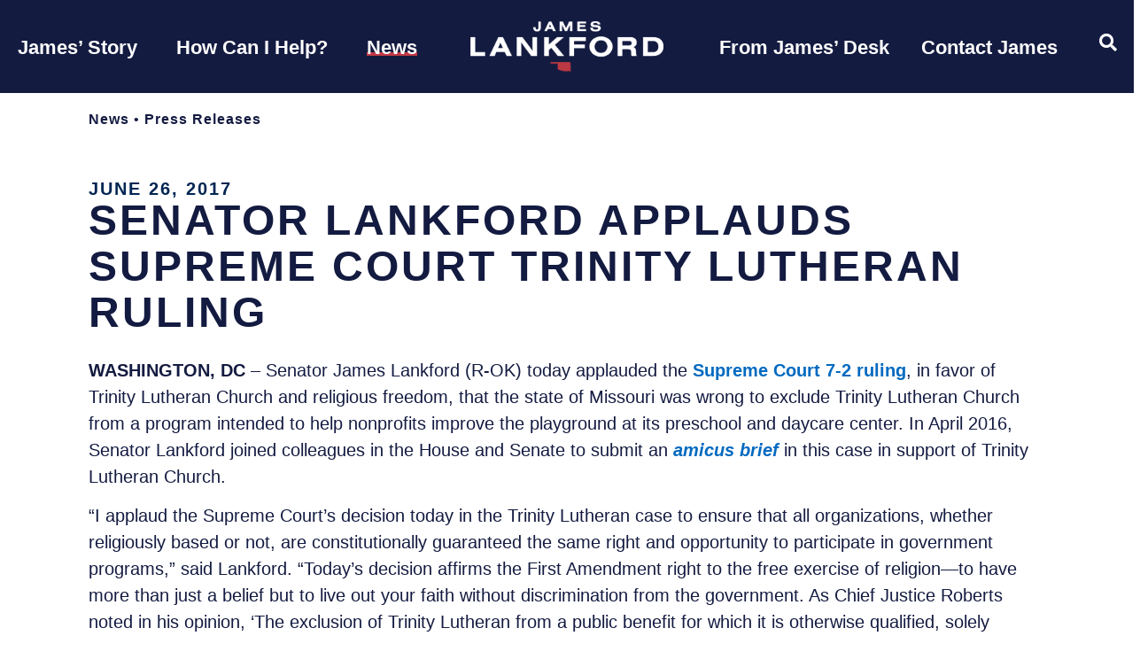

--- FILE ---
content_type: text/html; charset=UTF-8
request_url: https://www.lankford.senate.gov/news/press-releases/senator-lankford-applauds-supreme-court-trinity-lutheran-ruling/
body_size: 28919
content:
<!doctype html>
<html lang="en-US">
<head>
	<meta charset="UTF-8">
	<meta name="viewport" content="width=device-width, initial-scale=1">
	<link rel="profile" href="https://gmpg.org/xfn/11">
	<meta name='robots' content='index, follow, max-image-preview:large, max-snippet:-1, max-video-preview:-1' />
	<style>img:is([sizes="auto" i], [sizes^="auto," i]) { contain-intrinsic-size: 3000px 1500px }</style>
	
	<!-- This site is optimized with the Yoast SEO plugin v25.9 - https://yoast.com/wordpress/plugins/seo/ -->
	<title>Senator Lankford Applauds Supreme Court Trinity Lutheran Ruling - Senator James Lankford</title>
	<link rel="canonical" href="https://www.lankford.senate.gov/news/press-releases/senator-lankford-applauds-supreme-court-trinity-lutheran-ruling/" />
	<meta property="og:locale" content="en_US" />
	<meta property="og:type" content="article" />
	<meta property="og:title" content="Senator Lankford Applauds Supreme Court Trinity Lutheran Ruling - Senator James Lankford" />
	<meta property="og:description" content="WASHINGTON, DC &ndash; Senator James Lankford (R-OK) today applauded the Supreme Court 7-2 ruling, in favor of Trinity Lutheran Church and religious freedom, that the state of Missouri was wrong to exclude Trinity Lutheran Church from a program intended to help nonprofits improve the playground at its preschool and daycare center. In April 2016, Senator [&hellip;]" />
	<meta property="og:url" content="https://www.lankford.senate.gov/news/press-releases/senator-lankford-applauds-supreme-court-trinity-lutheran-ruling/" />
	<meta property="og:site_name" content="Senator James Lankford" />
	<meta property="article:publisher" content="https://www.facebook.com/SenatorLankford" />
	<meta property="og:image" content="https://www.lankford.senate.gov/wp-content/uploads/2023/09/sharelogo.png" />
	<meta property="og:image:width" content="1200" />
	<meta property="og:image:height" content="630" />
	<meta property="og:image:type" content="image/png" />
	<meta name="twitter:card" content="summary_large_image" />
	<meta name="twitter:site" content="@SenatorLankford" />
	<meta name="twitter:label1" content="Est. reading time" />
	<meta name="twitter:data1" content="1 minute" />
	<script type="application/ld+json" class="yoast-schema-graph">{"@context":"https://schema.org","@graph":[{"@type":"WebPage","@id":"https://www.lankford.senate.gov/news/press-releases/senator-lankford-applauds-supreme-court-trinity-lutheran-ruling/","url":"https://www.lankford.senate.gov/news/press-releases/senator-lankford-applauds-supreme-court-trinity-lutheran-ruling/","name":"Senator Lankford Applauds Supreme Court Trinity Lutheran Ruling - Senator James Lankford","isPartOf":{"@id":"https://www.lankford.senate.gov/#website"},"datePublished":"2017-06-26T11:48:00+00:00","breadcrumb":{"@id":"https://www.lankford.senate.gov/news/press-releases/senator-lankford-applauds-supreme-court-trinity-lutheran-ruling/#breadcrumb"},"inLanguage":"en-US","potentialAction":[{"@type":"ReadAction","target":["https://www.lankford.senate.gov/news/press-releases/senator-lankford-applauds-supreme-court-trinity-lutheran-ruling/"]}]},{"@type":"BreadcrumbList","@id":"https://www.lankford.senate.gov/news/press-releases/senator-lankford-applauds-supreme-court-trinity-lutheran-ruling/#breadcrumb","itemListElement":[{"@type":"ListItem","position":1,"name":"Home","item":"https://www.lankford.senate.gov/"},{"@type":"ListItem","position":2,"name":"Senator Lankford Applauds Supreme Court Trinity Lutheran Ruling"}]},{"@type":"WebSite","@id":"https://www.lankford.senate.gov/#website","url":"https://www.lankford.senate.gov/","name":"Senator James Lankford","description":"United States Senator for Oklahoma","publisher":{"@id":"https://www.lankford.senate.gov/#organization"},"potentialAction":[{"@type":"SearchAction","target":{"@type":"EntryPoint","urlTemplate":"https://www.lankford.senate.gov/?s={search_term_string}"},"query-input":{"@type":"PropertyValueSpecification","valueRequired":true,"valueName":"search_term_string"}}],"inLanguage":"en-US"},{"@type":"Organization","@id":"https://www.lankford.senate.gov/#organization","name":"Senator James Lankford","url":"https://www.lankford.senate.gov/","logo":{"@type":"ImageObject","inLanguage":"en-US","@id":"https://www.lankford.senate.gov/#/schema/logo/image/","url":"https://www.lankford.senate.gov/wp-content/uploads/2023/09/sharelogo.png","contentUrl":"https://www.lankford.senate.gov/wp-content/uploads/2023/09/sharelogo.png","width":1200,"height":630,"caption":"Senator James Lankford"},"image":{"@id":"https://www.lankford.senate.gov/#/schema/logo/image/"},"sameAs":["https://www.facebook.com/SenatorLankford","https://x.com/SenatorLankford"]}]}</script>
	<!-- / Yoast SEO plugin. -->


<link rel="alternate" type="application/rss+xml" title="Senator James Lankford &raquo; Feed" href="https://www.lankford.senate.gov/feed/" />
<link rel="alternate" type="application/rss+xml" title="Senator James Lankford &raquo; Comments Feed" href="https://www.lankford.senate.gov/comments/feed/" />
<link rel="alternate" type="application/rss+xml" title="Senator James Lankford &raquo; Senator Lankford Applauds Supreme Court Trinity Lutheran Ruling Comments Feed" href="https://www.lankford.senate.gov/news/press-releases/senator-lankford-applauds-supreme-court-trinity-lutheran-ruling/feed/" />
<script>
window._wpemojiSettings = {"baseUrl":"https:\/\/s.w.org\/images\/core\/emoji\/16.0.1\/72x72\/","ext":".png","svgUrl":"https:\/\/s.w.org\/images\/core\/emoji\/16.0.1\/svg\/","svgExt":".svg","source":{"concatemoji":"https:\/\/www.lankford.senate.gov\/wp-includes\/js\/wp-emoji-release.min.js?ver=6.8.2"}};
/*! This file is auto-generated */
!function(s,n){var o,i,e;function c(e){try{var t={supportTests:e,timestamp:(new Date).valueOf()};sessionStorage.setItem(o,JSON.stringify(t))}catch(e){}}function p(e,t,n){e.clearRect(0,0,e.canvas.width,e.canvas.height),e.fillText(t,0,0);var t=new Uint32Array(e.getImageData(0,0,e.canvas.width,e.canvas.height).data),a=(e.clearRect(0,0,e.canvas.width,e.canvas.height),e.fillText(n,0,0),new Uint32Array(e.getImageData(0,0,e.canvas.width,e.canvas.height).data));return t.every(function(e,t){return e===a[t]})}function u(e,t){e.clearRect(0,0,e.canvas.width,e.canvas.height),e.fillText(t,0,0);for(var n=e.getImageData(16,16,1,1),a=0;a<n.data.length;a++)if(0!==n.data[a])return!1;return!0}function f(e,t,n,a){switch(t){case"flag":return n(e,"\ud83c\udff3\ufe0f\u200d\u26a7\ufe0f","\ud83c\udff3\ufe0f\u200b\u26a7\ufe0f")?!1:!n(e,"\ud83c\udde8\ud83c\uddf6","\ud83c\udde8\u200b\ud83c\uddf6")&&!n(e,"\ud83c\udff4\udb40\udc67\udb40\udc62\udb40\udc65\udb40\udc6e\udb40\udc67\udb40\udc7f","\ud83c\udff4\u200b\udb40\udc67\u200b\udb40\udc62\u200b\udb40\udc65\u200b\udb40\udc6e\u200b\udb40\udc67\u200b\udb40\udc7f");case"emoji":return!a(e,"\ud83e\udedf")}return!1}function g(e,t,n,a){var r="undefined"!=typeof WorkerGlobalScope&&self instanceof WorkerGlobalScope?new OffscreenCanvas(300,150):s.createElement("canvas"),o=r.getContext("2d",{willReadFrequently:!0}),i=(o.textBaseline="top",o.font="600 32px Arial",{});return e.forEach(function(e){i[e]=t(o,e,n,a)}),i}function t(e){var t=s.createElement("script");t.src=e,t.defer=!0,s.head.appendChild(t)}"undefined"!=typeof Promise&&(o="wpEmojiSettingsSupports",i=["flag","emoji"],n.supports={everything:!0,everythingExceptFlag:!0},e=new Promise(function(e){s.addEventListener("DOMContentLoaded",e,{once:!0})}),new Promise(function(t){var n=function(){try{var e=JSON.parse(sessionStorage.getItem(o));if("object"==typeof e&&"number"==typeof e.timestamp&&(new Date).valueOf()<e.timestamp+604800&&"object"==typeof e.supportTests)return e.supportTests}catch(e){}return null}();if(!n){if("undefined"!=typeof Worker&&"undefined"!=typeof OffscreenCanvas&&"undefined"!=typeof URL&&URL.createObjectURL&&"undefined"!=typeof Blob)try{var e="postMessage("+g.toString()+"("+[JSON.stringify(i),f.toString(),p.toString(),u.toString()].join(",")+"));",a=new Blob([e],{type:"text/javascript"}),r=new Worker(URL.createObjectURL(a),{name:"wpTestEmojiSupports"});return void(r.onmessage=function(e){c(n=e.data),r.terminate(),t(n)})}catch(e){}c(n=g(i,f,p,u))}t(n)}).then(function(e){for(var t in e)n.supports[t]=e[t],n.supports.everything=n.supports.everything&&n.supports[t],"flag"!==t&&(n.supports.everythingExceptFlag=n.supports.everythingExceptFlag&&n.supports[t]);n.supports.everythingExceptFlag=n.supports.everythingExceptFlag&&!n.supports.flag,n.DOMReady=!1,n.readyCallback=function(){n.DOMReady=!0}}).then(function(){return e}).then(function(){var e;n.supports.everything||(n.readyCallback(),(e=n.source||{}).concatemoji?t(e.concatemoji):e.wpemoji&&e.twemoji&&(t(e.twemoji),t(e.wpemoji)))}))}((window,document),window._wpemojiSettings);
</script>
<link rel='stylesheet' id='hello-elementor-theme-style-css' href='https://www.lankford.senate.gov/wp-content/themes/hello-elementor/assets/css/theme.css?ver=3.4.4' media='all' />
<link rel='stylesheet' id='jet-menu-hello-css' href='https://www.lankford.senate.gov/wp-content/plugins/jet-menu/integration/themes/hello-elementor/assets/css/style.css?ver=2.4.15' media='all' />
<link rel='stylesheet' id='sbi_styles-css' href='https://www.lankford.senate.gov/wp-content/plugins/instagram-feed-pro/css/sbi-styles.min.css?ver=6.8.1' media='all' />
<link rel='stylesheet' id='sby_styles-css' href='https://www.lankford.senate.gov/wp-content/plugins/youtube-feed-pro/css/sb-youtube.min.css?ver=2.6.0' media='all' />
<style id='wp-emoji-styles-inline-css'>

	img.wp-smiley, img.emoji {
		display: inline !important;
		border: none !important;
		box-shadow: none !important;
		height: 1em !important;
		width: 1em !important;
		margin: 0 0.07em !important;
		vertical-align: -0.1em !important;
		background: none !important;
		padding: 0 !important;
	}
</style>
<link rel='stylesheet' id='wp-block-library-css' href='https://www.lankford.senate.gov/wp-includes/css/dist/block-library/style.min.css?ver=6.8.2' media='all' />
<link rel='stylesheet' id='jet-engine-frontend-css' href='https://www.lankford.senate.gov/wp-content/plugins/jet-engine/assets/css/frontend.css?ver=3.7.6' media='all' />
<style id='global-styles-inline-css'>
:root{--wp--preset--aspect-ratio--square: 1;--wp--preset--aspect-ratio--4-3: 4/3;--wp--preset--aspect-ratio--3-4: 3/4;--wp--preset--aspect-ratio--3-2: 3/2;--wp--preset--aspect-ratio--2-3: 2/3;--wp--preset--aspect-ratio--16-9: 16/9;--wp--preset--aspect-ratio--9-16: 9/16;--wp--preset--color--black: #000000;--wp--preset--color--cyan-bluish-gray: #abb8c3;--wp--preset--color--white: #ffffff;--wp--preset--color--pale-pink: #f78da7;--wp--preset--color--vivid-red: #cf2e2e;--wp--preset--color--luminous-vivid-orange: #ff6900;--wp--preset--color--luminous-vivid-amber: #fcb900;--wp--preset--color--light-green-cyan: #7bdcb5;--wp--preset--color--vivid-green-cyan: #00d084;--wp--preset--color--pale-cyan-blue: #8ed1fc;--wp--preset--color--vivid-cyan-blue: #0693e3;--wp--preset--color--vivid-purple: #9b51e0;--wp--preset--gradient--vivid-cyan-blue-to-vivid-purple: linear-gradient(135deg,rgba(6,147,227,1) 0%,rgb(155,81,224) 100%);--wp--preset--gradient--light-green-cyan-to-vivid-green-cyan: linear-gradient(135deg,rgb(122,220,180) 0%,rgb(0,208,130) 100%);--wp--preset--gradient--luminous-vivid-amber-to-luminous-vivid-orange: linear-gradient(135deg,rgba(252,185,0,1) 0%,rgba(255,105,0,1) 100%);--wp--preset--gradient--luminous-vivid-orange-to-vivid-red: linear-gradient(135deg,rgba(255,105,0,1) 0%,rgb(207,46,46) 100%);--wp--preset--gradient--very-light-gray-to-cyan-bluish-gray: linear-gradient(135deg,rgb(238,238,238) 0%,rgb(169,184,195) 100%);--wp--preset--gradient--cool-to-warm-spectrum: linear-gradient(135deg,rgb(74,234,220) 0%,rgb(151,120,209) 20%,rgb(207,42,186) 40%,rgb(238,44,130) 60%,rgb(251,105,98) 80%,rgb(254,248,76) 100%);--wp--preset--gradient--blush-light-purple: linear-gradient(135deg,rgb(255,206,236) 0%,rgb(152,150,240) 100%);--wp--preset--gradient--blush-bordeaux: linear-gradient(135deg,rgb(254,205,165) 0%,rgb(254,45,45) 50%,rgb(107,0,62) 100%);--wp--preset--gradient--luminous-dusk: linear-gradient(135deg,rgb(255,203,112) 0%,rgb(199,81,192) 50%,rgb(65,88,208) 100%);--wp--preset--gradient--pale-ocean: linear-gradient(135deg,rgb(255,245,203) 0%,rgb(182,227,212) 50%,rgb(51,167,181) 100%);--wp--preset--gradient--electric-grass: linear-gradient(135deg,rgb(202,248,128) 0%,rgb(113,206,126) 100%);--wp--preset--gradient--midnight: linear-gradient(135deg,rgb(2,3,129) 0%,rgb(40,116,252) 100%);--wp--preset--font-size--small: 13px;--wp--preset--font-size--medium: 20px;--wp--preset--font-size--large: 36px;--wp--preset--font-size--x-large: 42px;--wp--preset--spacing--20: 0.44rem;--wp--preset--spacing--30: 0.67rem;--wp--preset--spacing--40: 1rem;--wp--preset--spacing--50: 1.5rem;--wp--preset--spacing--60: 2.25rem;--wp--preset--spacing--70: 3.38rem;--wp--preset--spacing--80: 5.06rem;--wp--preset--shadow--natural: 6px 6px 9px rgba(0, 0, 0, 0.2);--wp--preset--shadow--deep: 12px 12px 50px rgba(0, 0, 0, 0.4);--wp--preset--shadow--sharp: 6px 6px 0px rgba(0, 0, 0, 0.2);--wp--preset--shadow--outlined: 6px 6px 0px -3px rgba(255, 255, 255, 1), 6px 6px rgba(0, 0, 0, 1);--wp--preset--shadow--crisp: 6px 6px 0px rgba(0, 0, 0, 1);}:root { --wp--style--global--content-size: 800px;--wp--style--global--wide-size: 1200px; }:where(body) { margin: 0; }.wp-site-blocks > .alignleft { float: left; margin-right: 2em; }.wp-site-blocks > .alignright { float: right; margin-left: 2em; }.wp-site-blocks > .aligncenter { justify-content: center; margin-left: auto; margin-right: auto; }:where(.wp-site-blocks) > * { margin-block-start: 24px; margin-block-end: 0; }:where(.wp-site-blocks) > :first-child { margin-block-start: 0; }:where(.wp-site-blocks) > :last-child { margin-block-end: 0; }:root { --wp--style--block-gap: 24px; }:root :where(.is-layout-flow) > :first-child{margin-block-start: 0;}:root :where(.is-layout-flow) > :last-child{margin-block-end: 0;}:root :where(.is-layout-flow) > *{margin-block-start: 24px;margin-block-end: 0;}:root :where(.is-layout-constrained) > :first-child{margin-block-start: 0;}:root :where(.is-layout-constrained) > :last-child{margin-block-end: 0;}:root :where(.is-layout-constrained) > *{margin-block-start: 24px;margin-block-end: 0;}:root :where(.is-layout-flex){gap: 24px;}:root :where(.is-layout-grid){gap: 24px;}.is-layout-flow > .alignleft{float: left;margin-inline-start: 0;margin-inline-end: 2em;}.is-layout-flow > .alignright{float: right;margin-inline-start: 2em;margin-inline-end: 0;}.is-layout-flow > .aligncenter{margin-left: auto !important;margin-right: auto !important;}.is-layout-constrained > .alignleft{float: left;margin-inline-start: 0;margin-inline-end: 2em;}.is-layout-constrained > .alignright{float: right;margin-inline-start: 2em;margin-inline-end: 0;}.is-layout-constrained > .aligncenter{margin-left: auto !important;margin-right: auto !important;}.is-layout-constrained > :where(:not(.alignleft):not(.alignright):not(.alignfull)){max-width: var(--wp--style--global--content-size);margin-left: auto !important;margin-right: auto !important;}.is-layout-constrained > .alignwide{max-width: var(--wp--style--global--wide-size);}body .is-layout-flex{display: flex;}.is-layout-flex{flex-wrap: wrap;align-items: center;}.is-layout-flex > :is(*, div){margin: 0;}body .is-layout-grid{display: grid;}.is-layout-grid > :is(*, div){margin: 0;}body{padding-top: 0px;padding-right: 0px;padding-bottom: 0px;padding-left: 0px;}a:where(:not(.wp-element-button)){text-decoration: underline;}:root :where(.wp-element-button, .wp-block-button__link){background-color: #32373c;border-width: 0;color: #fff;font-family: inherit;font-size: inherit;line-height: inherit;padding: calc(0.667em + 2px) calc(1.333em + 2px);text-decoration: none;}.has-black-color{color: var(--wp--preset--color--black) !important;}.has-cyan-bluish-gray-color{color: var(--wp--preset--color--cyan-bluish-gray) !important;}.has-white-color{color: var(--wp--preset--color--white) !important;}.has-pale-pink-color{color: var(--wp--preset--color--pale-pink) !important;}.has-vivid-red-color{color: var(--wp--preset--color--vivid-red) !important;}.has-luminous-vivid-orange-color{color: var(--wp--preset--color--luminous-vivid-orange) !important;}.has-luminous-vivid-amber-color{color: var(--wp--preset--color--luminous-vivid-amber) !important;}.has-light-green-cyan-color{color: var(--wp--preset--color--light-green-cyan) !important;}.has-vivid-green-cyan-color{color: var(--wp--preset--color--vivid-green-cyan) !important;}.has-pale-cyan-blue-color{color: var(--wp--preset--color--pale-cyan-blue) !important;}.has-vivid-cyan-blue-color{color: var(--wp--preset--color--vivid-cyan-blue) !important;}.has-vivid-purple-color{color: var(--wp--preset--color--vivid-purple) !important;}.has-black-background-color{background-color: var(--wp--preset--color--black) !important;}.has-cyan-bluish-gray-background-color{background-color: var(--wp--preset--color--cyan-bluish-gray) !important;}.has-white-background-color{background-color: var(--wp--preset--color--white) !important;}.has-pale-pink-background-color{background-color: var(--wp--preset--color--pale-pink) !important;}.has-vivid-red-background-color{background-color: var(--wp--preset--color--vivid-red) !important;}.has-luminous-vivid-orange-background-color{background-color: var(--wp--preset--color--luminous-vivid-orange) !important;}.has-luminous-vivid-amber-background-color{background-color: var(--wp--preset--color--luminous-vivid-amber) !important;}.has-light-green-cyan-background-color{background-color: var(--wp--preset--color--light-green-cyan) !important;}.has-vivid-green-cyan-background-color{background-color: var(--wp--preset--color--vivid-green-cyan) !important;}.has-pale-cyan-blue-background-color{background-color: var(--wp--preset--color--pale-cyan-blue) !important;}.has-vivid-cyan-blue-background-color{background-color: var(--wp--preset--color--vivid-cyan-blue) !important;}.has-vivid-purple-background-color{background-color: var(--wp--preset--color--vivid-purple) !important;}.has-black-border-color{border-color: var(--wp--preset--color--black) !important;}.has-cyan-bluish-gray-border-color{border-color: var(--wp--preset--color--cyan-bluish-gray) !important;}.has-white-border-color{border-color: var(--wp--preset--color--white) !important;}.has-pale-pink-border-color{border-color: var(--wp--preset--color--pale-pink) !important;}.has-vivid-red-border-color{border-color: var(--wp--preset--color--vivid-red) !important;}.has-luminous-vivid-orange-border-color{border-color: var(--wp--preset--color--luminous-vivid-orange) !important;}.has-luminous-vivid-amber-border-color{border-color: var(--wp--preset--color--luminous-vivid-amber) !important;}.has-light-green-cyan-border-color{border-color: var(--wp--preset--color--light-green-cyan) !important;}.has-vivid-green-cyan-border-color{border-color: var(--wp--preset--color--vivid-green-cyan) !important;}.has-pale-cyan-blue-border-color{border-color: var(--wp--preset--color--pale-cyan-blue) !important;}.has-vivid-cyan-blue-border-color{border-color: var(--wp--preset--color--vivid-cyan-blue) !important;}.has-vivid-purple-border-color{border-color: var(--wp--preset--color--vivid-purple) !important;}.has-vivid-cyan-blue-to-vivid-purple-gradient-background{background: var(--wp--preset--gradient--vivid-cyan-blue-to-vivid-purple) !important;}.has-light-green-cyan-to-vivid-green-cyan-gradient-background{background: var(--wp--preset--gradient--light-green-cyan-to-vivid-green-cyan) !important;}.has-luminous-vivid-amber-to-luminous-vivid-orange-gradient-background{background: var(--wp--preset--gradient--luminous-vivid-amber-to-luminous-vivid-orange) !important;}.has-luminous-vivid-orange-to-vivid-red-gradient-background{background: var(--wp--preset--gradient--luminous-vivid-orange-to-vivid-red) !important;}.has-very-light-gray-to-cyan-bluish-gray-gradient-background{background: var(--wp--preset--gradient--very-light-gray-to-cyan-bluish-gray) !important;}.has-cool-to-warm-spectrum-gradient-background{background: var(--wp--preset--gradient--cool-to-warm-spectrum) !important;}.has-blush-light-purple-gradient-background{background: var(--wp--preset--gradient--blush-light-purple) !important;}.has-blush-bordeaux-gradient-background{background: var(--wp--preset--gradient--blush-bordeaux) !important;}.has-luminous-dusk-gradient-background{background: var(--wp--preset--gradient--luminous-dusk) !important;}.has-pale-ocean-gradient-background{background: var(--wp--preset--gradient--pale-ocean) !important;}.has-electric-grass-gradient-background{background: var(--wp--preset--gradient--electric-grass) !important;}.has-midnight-gradient-background{background: var(--wp--preset--gradient--midnight) !important;}.has-small-font-size{font-size: var(--wp--preset--font-size--small) !important;}.has-medium-font-size{font-size: var(--wp--preset--font-size--medium) !important;}.has-large-font-size{font-size: var(--wp--preset--font-size--large) !important;}.has-x-large-font-size{font-size: var(--wp--preset--font-size--x-large) !important;}
:root :where(.wp-block-pullquote){font-size: 1.5em;line-height: 1.6;}
</style>
<link rel='stylesheet' id='hello-elementor-css' href='https://www.lankford.senate.gov/wp-content/themes/hello-elementor/assets/css/reset.css?ver=3.4.4' media='all' />
<link rel='stylesheet' id='hello-elementor-header-footer-css' href='https://www.lankford.senate.gov/wp-content/themes/hello-elementor/assets/css/header-footer.css?ver=3.4.4' media='all' />
<link rel='stylesheet' id='font-awesome-all-css' href='https://www.lankford.senate.gov/wp-content/plugins/jet-menu/assets/public/lib/font-awesome/css/all.min.css?ver=5.12.0' media='all' />
<link rel='stylesheet' id='font-awesome-v4-shims-css' href='https://www.lankford.senate.gov/wp-content/plugins/jet-menu/assets/public/lib/font-awesome/css/v4-shims.min.css?ver=5.12.0' media='all' />
<link rel='stylesheet' id='jet-menu-public-styles-css' href='https://www.lankford.senate.gov/wp-content/plugins/jet-menu/assets/public/css/public.css?ver=2.4.15' media='all' />
<link rel='stylesheet' id='jet-popup-frontend-css' href='https://www.lankford.senate.gov/wp-content/plugins/jet-popup/assets/css/jet-popup-frontend.css?ver=2.0.18' media='all' />
<link rel='stylesheet' id='elementor-frontend-css' href='https://www.lankford.senate.gov/wp-content/plugins/elementor/assets/css/frontend.min.css?ver=3.31.5' media='all' />
<link rel='stylesheet' id='widget-heading-css' href='https://www.lankford.senate.gov/wp-content/plugins/elementor/assets/css/widget-heading.min.css?ver=3.31.5' media='all' />
<link rel='stylesheet' id='widget-image-css' href='https://www.lankford.senate.gov/wp-content/plugins/elementor/assets/css/widget-image.min.css?ver=3.31.5' media='all' />
<link rel='stylesheet' id='e-animation-grow-css' href='https://www.lankford.senate.gov/wp-content/plugins/elementor/assets/lib/animations/styles/e-animation-grow.min.css?ver=3.31.5' media='all' />
<link rel='stylesheet' id='widget-social-icons-css' href='https://www.lankford.senate.gov/wp-content/plugins/elementor/assets/css/widget-social-icons.min.css?ver=3.31.5' media='all' />
<link rel='stylesheet' id='e-apple-webkit-css' href='https://www.lankford.senate.gov/wp-content/plugins/elementor/assets/css/conditionals/apple-webkit.min.css?ver=3.31.5' media='all' />
<link rel='stylesheet' id='e-sticky-css' href='https://www.lankford.senate.gov/wp-content/plugins/elementor-pro/assets/css/modules/sticky.min.css?ver=3.31.3' media='all' />
<link rel='stylesheet' id='widget-spacer-css' href='https://www.lankford.senate.gov/wp-content/plugins/elementor/assets/css/widget-spacer.min.css?ver=3.31.5' media='all' />
<link rel='stylesheet' id='widget-nav-menu-css' href='https://www.lankford.senate.gov/wp-content/plugins/elementor-pro/assets/css/widget-nav-menu.min.css?ver=3.31.3' media='all' />
<link rel='stylesheet' id='widget-post-info-css' href='https://www.lankford.senate.gov/wp-content/plugins/elementor-pro/assets/css/widget-post-info.min.css?ver=3.31.3' media='all' />
<link rel='stylesheet' id='widget-icon-list-css' href='https://www.lankford.senate.gov/wp-content/plugins/elementor/assets/css/widget-icon-list.min.css?ver=3.31.5' media='all' />
<link rel='stylesheet' id='elementor-icons-shared-0-css' href='https://www.lankford.senate.gov/wp-content/plugins/elementor/assets/lib/font-awesome/css/fontawesome.min.css?ver=5.15.3' media='all' />
<link rel='stylesheet' id='elementor-icons-fa-regular-css' href='https://www.lankford.senate.gov/wp-content/plugins/elementor/assets/lib/font-awesome/css/regular.min.css?ver=5.15.3' media='all' />
<link rel='stylesheet' id='elementor-icons-fa-solid-css' href='https://www.lankford.senate.gov/wp-content/plugins/elementor/assets/lib/font-awesome/css/solid.min.css?ver=5.15.3' media='all' />
<link rel='stylesheet' id='widget-share-buttons-css' href='https://www.lankford.senate.gov/wp-content/plugins/elementor-pro/assets/css/widget-share-buttons.min.css?ver=3.31.3' media='all' />
<link rel='stylesheet' id='elementor-icons-fa-brands-css' href='https://www.lankford.senate.gov/wp-content/plugins/elementor/assets/lib/font-awesome/css/brands.min.css?ver=5.15.3' media='all' />
<link rel='stylesheet' id='widget-post-navigation-css' href='https://www.lankford.senate.gov/wp-content/plugins/elementor-pro/assets/css/widget-post-navigation.min.css?ver=3.31.3' media='all' />
<link rel='stylesheet' id='jet-blocks-css' href='https://www.lankford.senate.gov/wp-content/uploads/elementor/css/custom-jet-blocks.css?ver=1.3.20.1' media='all' />
<link rel='stylesheet' id='elementor-icons-css' href='https://www.lankford.senate.gov/wp-content/plugins/elementor/assets/lib/eicons/css/elementor-icons.min.css?ver=5.43.0' media='all' />
<link rel='stylesheet' id='elementor-post-270-css' href='https://www.lankford.senate.gov/wp-content/uploads/elementor/css/post-270.css?ver=1768769868' media='all' />
<link rel='stylesheet' id='sby-styles-css' href='https://www.lankford.senate.gov/wp-content/plugins/youtube-feed-pro/css/sb-youtube.min.css?ver=2.6.0' media='all' />
<link rel='stylesheet' id='font-awesome-5-all-css' href='https://www.lankford.senate.gov/wp-content/plugins/elementor/assets/lib/font-awesome/css/all.min.css?ver=3.31.5' media='all' />
<link rel='stylesheet' id='font-awesome-4-shim-css' href='https://www.lankford.senate.gov/wp-content/plugins/elementor/assets/lib/font-awesome/css/v4-shims.min.css?ver=3.31.5' media='all' />
<link rel='stylesheet' id='sbistyles-css' href='https://www.lankford.senate.gov/wp-content/plugins/instagram-feed-pro/css/sbi-styles.min.css?ver=6.8.1' media='all' />
<link rel='stylesheet' id='elementor-post-6776-css' href='https://www.lankford.senate.gov/wp-content/uploads/elementor/css/post-6776.css?ver=1768769868' media='all' />
<link rel='stylesheet' id='elementor-post-1172-css' href='https://www.lankford.senate.gov/wp-content/uploads/elementor/css/post-1172.css?ver=1768769868' media='all' />
<link rel='stylesheet' id='elementor-post-397-css' href='https://www.lankford.senate.gov/wp-content/uploads/elementor/css/post-397.css?ver=1768769883' media='all' />
<link rel='stylesheet' id='elementor-post-924-css' href='https://www.lankford.senate.gov/wp-content/uploads/elementor/css/post-924.css?ver=1768769883' media='all' />
<link rel='stylesheet' id='hello-elementor-child-style-css' href='https://www.lankford.senate.gov/wp-content/themes/hello-theme-child-master/style.css?ver=1.0.0' media='all' />
<link rel='stylesheet' id='photonic-slider-css' href='https://www.lankford.senate.gov/wp-content/plugins/photonic/include/ext/splide/splide.min.css?ver=20250925-160055' media='all' />
<link rel='stylesheet' id='photonic-lightbox-css' href='https://www.lankford.senate.gov/wp-content/plugins/photonic/include/ext/baguettebox/baguettebox.min.css?ver=20250925-160055' media='all' />
<link rel='stylesheet' id='photonic-css' href='https://www.lankford.senate.gov/wp-content/plugins/photonic/include/css/front-end/core/photonic.min.css?ver=20250925-160055' media='all' />
<style id='photonic-inline-css'>
/* Retrieved from saved CSS */
.photonic-panel { background:  rgb(17,17,17)  !important;

	border-top: none;
	border-right: none;
	border-bottom: none;
	border-left: none;
 }
.photonic-flickr-stream .photonic-pad-photosets { margin: 10px; }
.photonic-flickr-stream .photonic-pad-galleries { margin: 10px; }
.photonic-flickr-stream .photonic-pad-photos { padding: 5px 10px; }
.photonic-google-stream .photonic-pad-photos { padding: 5px 10px; }
.photonic-zenfolio-stream .photonic-pad-photos { padding: 5px 10px; }
.photonic-zenfolio-stream .photonic-pad-photosets { margin: 5px 10px; }
.photonic-smug-stream .photonic-pad-albums { margin: 10px; }
.photonic-smug-stream .photonic-pad-photos { padding: 5px 10px; }
.photonic-random-layout .photonic-thumb { padding: 2px}
.photonic-masonry-layout .photonic-thumb { padding: 2px}
.photonic-mosaic-layout .photonic-thumb { padding: 2px}

</style>
<link rel='stylesheet' id='jquery-chosen-css' href='https://www.lankford.senate.gov/wp-content/plugins/jet-search/assets/lib/chosen/chosen.min.css?ver=1.8.7' media='all' />
<link rel='stylesheet' id='jet-search-css' href='https://www.lankford.senate.gov/wp-content/plugins/jet-search/assets/css/jet-search.css?ver=3.5.14' media='all' />
<link rel='stylesheet' id='eael-general-css' href='https://www.lankford.senate.gov/wp-content/plugins/essential-addons-for-elementor-lite/assets/front-end/css/view/general.min.css?ver=6.3.1' media='all' />
<link rel='stylesheet' id='elementor-gf-local-inter-css' href='https://www.lankford.senate.gov/wp-content/uploads/elementor/google-fonts/css/inter.css?ver=1758805248' media='all' />
<link rel='stylesheet' id='elementor-gf-local-alexandria-css' href='https://www.lankford.senate.gov/wp-content/uploads/elementor/google-fonts/css/alexandria.css?ver=1758805253' media='all' />
<link rel='stylesheet' id='elementor-gf-local-roboto-css' href='https://www.lankford.senate.gov/wp-content/uploads/elementor/google-fonts/css/roboto.css?ver=1758805298' media='all' />
<link rel='stylesheet' id='elementor-gf-local-playfairdisplay-css' href='https://www.lankford.senate.gov/wp-content/uploads/elementor/google-fonts/css/playfairdisplay.css?ver=1758805305' media='all' />
<link rel='stylesheet' id='elementor-gf-local-robotocondensed-css' href='https://www.lankford.senate.gov/wp-content/uploads/elementor/google-fonts/css/robotocondensed.css?ver=1758805322' media='all' />
<script src="https://www.lankford.senate.gov/wp-includes/js/jquery/jquery.min.js?ver=3.7.1" id="jquery-core-js"></script>
<script src="https://www.lankford.senate.gov/wp-includes/js/jquery/jquery-migrate.min.js?ver=3.4.1" id="jquery-migrate-js"></script>
<script src="https://www.lankford.senate.gov/wp-includes/js/imagesloaded.min.js?ver=6.8.2" id="imagesLoaded-js"></script>
<script src="https://www.lankford.senate.gov/wp-content/plugins/elementor/assets/lib/font-awesome/js/v4-shims.min.js?ver=3.31.5" id="font-awesome-4-shim-js"></script>
<link rel="https://api.w.org/" href="https://www.lankford.senate.gov/wp-json/" /><link rel="alternate" title="JSON" type="application/json" href="https://www.lankford.senate.gov/wp-json/wp/v2/press_releases/3039" /><link rel="EditURI" type="application/rsd+xml" title="RSD" href="https://www.lankford.senate.gov/xmlrpc.php?rsd" />
<meta name="generator" content="WordPress 6.8.2" />
<link rel='shortlink' href='https://www.lankford.senate.gov/?p=3039' />
<link rel="alternate" title="oEmbed (JSON)" type="application/json+oembed" href="https://www.lankford.senate.gov/wp-json/oembed/1.0/embed?url=https%3A%2F%2Fwww.lankford.senate.gov%2Fnews%2Fpress-releases%2Fsenator-lankford-applauds-supreme-court-trinity-lutheran-ruling%2F" />
<link rel="alternate" title="oEmbed (XML)" type="text/xml+oembed" href="https://www.lankford.senate.gov/wp-json/oembed/1.0/embed?url=https%3A%2F%2Fwww.lankford.senate.gov%2Fnews%2Fpress-releases%2Fsenator-lankford-applauds-supreme-court-trinity-lutheran-ruling%2F&#038;format=xml" />
<meta name="generator" content="Elementor 3.31.5; features: additional_custom_breakpoints, e_element_cache; settings: css_print_method-external, google_font-enabled, font_display-swap">
<link rel='stylesheet' href='/wp-content/uploads/elementor/custom-icons/icomoon/style.css' />
<link href="/wp-content/uploads/elementor/custom-icons/custom-lankford/style.css" rel="stylesheet" type="text/css">
<!-- https://www.srihash.org/ -->
<script src="https://cdnjs.cloudflare.com/ajax/libs/gsap/3.12.2/gsap.min.js" integrity="sha384-d+vyQ0dYcymoP8ndq2hW7FGC50nqGdXUEgoOUGxbbkAJwZqL7h+jKN0GGgn9hFDS" crossorigin="anonymous"></script>
<script src="https://cdnjs.cloudflare.com/ajax/libs/gsap/3.12.2/ScrollTrigger.min.js" integrity="sha384-poC0r6usQOX2Ayt/VGA+t81H6V3iN9L+Irz9iO8o+s0X20tLpzc9DOOtnKxhaQSE" crossorigin="anonymous"></script>

<!-- SAA Provided Adobe Analytics -->
<script src="https://assets.adobedtm.com/566dc2d26e4f/f8d2f26c1eac/launch-3a705652822d.min.js" async></script>

			<style>
				.e-con.e-parent:nth-of-type(n+4):not(.e-lazyloaded):not(.e-no-lazyload),
				.e-con.e-parent:nth-of-type(n+4):not(.e-lazyloaded):not(.e-no-lazyload) * {
					background-image: none !important;
				}
				@media screen and (max-height: 1024px) {
					.e-con.e-parent:nth-of-type(n+3):not(.e-lazyloaded):not(.e-no-lazyload),
					.e-con.e-parent:nth-of-type(n+3):not(.e-lazyloaded):not(.e-no-lazyload) * {
						background-image: none !important;
					}
				}
				@media screen and (max-height: 640px) {
					.e-con.e-parent:nth-of-type(n+2):not(.e-lazyloaded):not(.e-no-lazyload),
					.e-con.e-parent:nth-of-type(n+2):not(.e-lazyloaded):not(.e-no-lazyload) * {
						background-image: none !important;
					}
				}
			</style>
			<link rel="icon" href="https://www.lankford.senate.gov/wp-content/uploads/2023/02/Lankford_Favicon.svg" sizes="32x32" />
<link rel="icon" href="https://www.lankford.senate.gov/wp-content/uploads/2023/02/Lankford_Favicon.svg" sizes="192x192" />
<link rel="apple-touch-icon" href="https://www.lankford.senate.gov/wp-content/uploads/2023/02/Lankford_Favicon.svg" />
<meta name="msapplication-TileImage" content="https://www.lankford.senate.gov/wp-content/uploads/2023/02/Lankford_Favicon.svg" />
		<style id="wp-custom-css">
			/* BOOTSTRAP 4 LAYOUT */
.row { display: flex; flex-wrap: wrap; margin-right: -1rem; margin-left: -1rem }
.no-gutters { margin-right: 0; margin-left: 0 }
.no-gutters>.col,.no-gutters>[class*=col-] { padding-right: 0; padding-left: 0 }
[class*=col-] { position: relative; width: 100%; padding-right: 1rem; padding-left: 1rem }
.col { flex-basis: 0; flex-grow: 1; max-width: 100% }
.row-cols-1>* { flex: 0 0 100%; max-width: 100% }
.row-cols-2>* { flex: 0 0 50%; max-width: 50% }
.row-cols-3>* { flex: 0 0 33.3333333333%; max-width: 33.3333333333% }
.row-cols-4>* { flex: 0 0 25%; max-width: 25% }
.row-cols-5>* { flex: 0 0 20%; max-width: 20% }
.row-cols-6>* { flex: 0 0 16.6666666667%; max-width: 16.6666666667% }
.col-auto { flex: 0 0 auto; width: auto; max-width: 100% }
.col-1 { flex: 0 0 8.33333333%; max-width: 8.33333333% }
.col-2 { flex: 0 0 16.66666667%; max-width: 16.66666667% }
.col-3 { flex: 0 0 25%; max-width: 25% }
.col-4 { flex: 0 0 33.33333333%; max-width: 33.33333333% }
.col-5 { flex: 0 0 41.66666667%; max-width: 41.66666667% }
.col-6 { flex: 0 0 50%; max-width: 50% }
.col-7 { flex: 0 0 58.33333333%; max-width: 58.33333333% }
.col-8 { flex: 0 0 66.66666667%; max-width: 66.66666667% }
.col-9 { flex: 0 0 75%; max-width: 75% }
.col-10 { flex: 0 0 83.33333333%; max-width: 83.33333333% }
.col-11 { flex: 0 0 91.66666667%; max-width: 91.66666667% }
.col-12 { flex: 0 0 100%; max-width: 100% }
.order-first { order: -1 }
.order-last { order: 13 }
.order-0 { order: 0 }
.order-1 { order: 1 }
.order-2 { order: 2 }
.order-3 { order: 3 }
.order-4 { order: 4 }
.order-5 { order: 5 }
.order-6 { order: 6 }
.order-7 { order: 7 }
.order-8 { order: 8 }
.order-9 { order: 9 }
.order-10 { order: 10 }
.order-11 { order: 11 }
.order-12 { order: 12 }
.offset-1 { margin-left: 8.33333333% }
.offset-2 { margin-left: 16.66666667% }
.offset-3 { margin-left: 25% }
.offset-4 { margin-left: 33.33333333% }
.offset-5 { margin-left: 41.66666667% }
.offset-6 { margin-left: 50% }
.offset-7 { margin-left: 58.33333333% }
.offset-8 { margin-left: 66.66666667% }
.offset-9 { margin-left: 75% }
.offset-10 { margin-left: 83.33333333% }
.offset-11 { margin-left: 91.66666667% }
@media (min-width: 576px) { .col-sm { flex-basis:0; flex-grow: 1; max-width: 100% } .row-cols-sm-1>* { flex: 0 0 100%; max-width: 100% } .row-cols-sm-2>* { flex: 0 0 50%; max-width: 50% } .row-cols-sm-3>* { flex: 0 0 33.3333333333%; max-width: 33.3333333333% } .row-cols-sm-4>* { flex: 0 0 25%; max-width: 25% } .row-cols-sm-5>* { flex: 0 0 20%; max-width: 20% } .row-cols-sm-6>* { flex: 0 0 16.6666666667%; max-width: 16.6666666667% } .col-sm-auto { flex: 0 0 auto; width: auto; max-width: 100% } .col-sm-1 { flex: 0 0 8.33333333%; max-width: 8.33333333% } .col-sm-2 { flex: 0 0 16.66666667%; max-width: 16.66666667% } .col-sm-3 { flex: 0 0 25%; max-width: 25% } .col-sm-4 { flex: 0 0 33.33333333%; max-width: 33.33333333% } .col-sm-5 { flex: 0 0 41.66666667%; max-width: 41.66666667% } .col-sm-6 { flex: 0 0 50%; max-width: 50% } .col-sm-7 { flex: 0 0 58.33333333%; max-width: 58.33333333% } .col-sm-8 { flex: 0 0 66.66666667%; max-width: 66.66666667% } .col-sm-9 { flex: 0 0 75%; max-width: 75% } .col-sm-10 { flex: 0 0 83.33333333%; max-width: 83.33333333% } .col-sm-11 { flex: 0 0 91.66666667%; max-width: 91.66666667% } .col-sm-12 { flex: 0 0 100%; max-width: 100% } .order-sm-first { order: -1 } .order-sm-last { order: 13 } .order-sm-0 { order: 0 } .order-sm-1 { order: 1 } .order-sm-2 { order: 2 } .order-sm-3 { order: 3 } .order-sm-4 { order: 4 } .order-sm-5 { order: 5 } .order-sm-6 { order: 6 } .order-sm-7 { order: 7 } .order-sm-8 { order: 8 } .order-sm-9 { order: 9 } .order-sm-10 { order: 10 } .order-sm-11 { order: 11 } .order-sm-12 { order: 12 } .offset-sm-0 { margin-left: 0 } .offset-sm-1 { margin-left: 8.33333333% } .offset-sm-2 { margin-left: 16.66666667% } .offset-sm-3 { margin-left: 25% } .offset-sm-4 { margin-left: 33.33333333% } .offset-sm-5 { margin-left: 41.66666667% } .offset-sm-6 { margin-left: 50% } .offset-sm-7 { margin-left: 58.33333333% } .offset-sm-8 { margin-left: 66.66666667% } .offset-sm-9 { margin-left: 75% } .offset-sm-10 { margin-left: 83.33333333% } .offset-sm-11 { margin-left: 91.66666667% } }
@media (min-width: 768px) { .col-md { flex-basis:0; flex-grow: 1; max-width: 100% } .row-cols-md-1>* { flex: 0 0 100%; max-width: 100% } .row-cols-md-2>* { flex: 0 0 50%; max-width: 50% } .row-cols-md-3>* { flex: 0 0 33.3333333333%; max-width: 33.3333333333% } .row-cols-md-4>* { flex: 0 0 25%; max-width: 25% } .row-cols-md-5>* { flex: 0 0 20%; max-width: 20% } .row-cols-md-6>* { flex: 0 0 16.6666666667%; max-width: 16.6666666667% } .col-md-auto { flex: 0 0 auto; width: auto; max-width: 100% } .col-md-1 { flex: 0 0 8.33333333%; max-width: 8.33333333% } .col-md-2 { flex: 0 0 16.66666667%; max-width: 16.66666667% } .col-md-3 { flex: 0 0 25%; max-width: 25% } .col-md-4 { flex: 0 0 33.33333333%; max-width: 33.33333333% } .col-md-5 { flex: 0 0 41.66666667%; max-width: 41.66666667% } .col-md-6 { flex: 0 0 50%; max-width: 50% } .col-md-7 { flex: 0 0 58.33333333%; max-width: 58.33333333% } .col-md-8 { flex: 0 0 66.66666667%; max-width: 66.66666667% } .col-md-9 { flex: 0 0 75%; max-width: 75% } .col-md-10 { flex: 0 0 83.33333333%; max-width: 83.33333333% } .col-md-11 { flex: 0 0 91.66666667%; max-width: 91.66666667% } .col-md-12 { flex: 0 0 100%; max-width: 100% } .order-md-first { order: -1 } .order-md-last { order: 13 } .order-md-0 { order: 0 } .order-md-1 { order: 1 } .order-md-2 { order: 2 } .order-md-3 { order: 3 } .order-md-4 { order: 4 } .order-md-5 { order: 5 } .order-md-6 { order: 6 } .order-md-7 { order: 7 } .order-md-8 { order: 8 } .order-md-9 { order: 9 } .order-md-10 { order: 10 } .order-md-11 { order: 11 } .order-md-12 { order: 12 } .offset-md-0 { margin-left: 0 } .offset-md-1 { margin-left: 8.33333333% } .offset-md-2 { margin-left: 16.66666667% } .offset-md-3 { margin-left: 25% } .offset-md-4 { margin-left: 33.33333333% } .offset-md-5 { margin-left: 41.66666667% } .offset-md-6 { margin-left: 50% } .offset-md-7 { margin-left: 58.33333333% } .offset-md-8 { margin-left: 66.66666667% } .offset-md-9 { margin-left: 75% } .offset-md-10 { margin-left: 83.33333333% } .offset-md-11 { margin-left: 91.66666667% } }
@media (min-width: 992px) { .col-lg { flex-basis:0; flex-grow: 1; max-width: 100% } .row-cols-lg-1>* { flex: 0 0 100%; max-width: 100% } .row-cols-lg-2>* { flex: 0 0 50%; max-width: 50% } .row-cols-lg-3>* { flex: 0 0 33.3333333333%; max-width: 33.3333333333% } .row-cols-lg-4>* { flex: 0 0 25%; max-width: 25% } .row-cols-lg-5>* { flex: 0 0 20%; max-width: 20% } .row-cols-lg-6>* { flex: 0 0 16.6666666667%; max-width: 16.6666666667% } .col-lg-auto { flex: 0 0 auto; width: auto; max-width: 100% } .col-lg-1 { flex: 0 0 8.33333333%; max-width: 8.33333333% } .col-lg-2 { flex: 0 0 16.66666667%; max-width: 16.66666667% } .col-lg-3 { flex: 0 0 25%; max-width: 25% } .col-lg-4 { flex: 0 0 33.33333333%; max-width: 33.33333333% } .col-lg-5 { flex: 0 0 41.66666667%; max-width: 41.66666667% } .col-lg-6 { flex: 0 0 50%; max-width: 50% } .col-lg-7 { flex: 0 0 58.33333333%; max-width: 58.33333333% } .col-lg-8 { flex: 0 0 66.66666667%; max-width: 66.66666667% } .col-lg-9 { flex: 0 0 75%; max-width: 75% } .col-lg-10 { flex: 0 0 83.33333333%; max-width: 83.33333333% } .col-lg-11 { flex: 0 0 91.66666667%; max-width: 91.66666667% } .col-lg-12 { flex: 0 0 100%; max-width: 100% } .order-lg-first { order: -1 } .order-lg-last { order: 13 } .order-lg-0 { order: 0 } .order-lg-1 { order: 1 } .order-lg-2 { order: 2 } .order-lg-3 { order: 3 } .order-lg-4 { order: 4 } .order-lg-5 { order: 5 } .order-lg-6 { order: 6 } .order-lg-7 { order: 7 } .order-lg-8 { order: 8 } .order-lg-9 { order: 9 } .order-lg-10 { order: 10 } .order-lg-11 { order: 11 } .order-lg-12 { order: 12 } .offset-lg-0 { margin-left: 0 } .offset-lg-1 { margin-left: 8.33333333% } .offset-lg-2 { margin-left: 16.66666667% } .offset-lg-3 { margin-left: 25% } .offset-lg-4 { margin-left: 33.33333333% } .offset-lg-5 { margin-left: 41.66666667% } .offset-lg-6 { margin-left: 50% } .offset-lg-7 { margin-left: 58.33333333% } .offset-lg-8 { margin-left: 66.66666667% } .offset-lg-9 { margin-left: 75% } .offset-lg-10 { margin-left: 83.33333333% } .offset-lg-11 { margin-left: 91.66666667% } }
@media (min-width: 1200px) { .col-xl { flex-basis:0; flex-grow: 1; max-width: 100% } .row-cols-xl-1>* { flex: 0 0 100%; max-width: 100% } .row-cols-xl-2>* { flex: 0 0 50%; max-width: 50% } .row-cols-xl-3>* { flex: 0 0 33.3333333333%; max-width: 33.3333333333% } .row-cols-xl-4>* { flex: 0 0 25%; max-width: 25% } .row-cols-xl-5>* { flex: 0 0 20%; max-width: 20% } .row-cols-xl-6>* { flex: 0 0 16.6666666667%; max-width: 16.6666666667% } .col-xl-auto { flex: 0 0 auto; width: auto; max-width: 100% } .col-xl-1 { flex: 0 0 8.33333333%; max-width: 8.33333333% } .col-xl-2 { flex: 0 0 16.66666667%; max-width: 16.66666667% } .col-xl-3 { flex: 0 0 25%; max-width: 25% } .col-xl-4 { flex: 0 0 33.33333333%; max-width: 33.33333333% } .col-xl-5 { flex: 0 0 41.66666667%; max-width: 41.66666667% } .col-xl-6 { flex: 0 0 50%; max-width: 50% } .col-xl-7 { flex: 0 0 58.33333333%; max-width: 58.33333333% } .col-xl-8 { flex: 0 0 66.66666667%; max-width: 66.66666667% } .col-xl-9 { flex: 0 0 75%; max-width: 75% } .col-xl-10 { flex: 0 0 83.33333333%; max-width: 83.33333333% } .col-xl-11 { flex: 0 0 91.66666667%; max-width: 91.66666667% } .col-xl-12 { flex: 0 0 100%; max-width: 100% } .order-xl-first { order: -1 } .order-xl-last { order: 13 } .order-xl-0 { order: 0 } .order-xl-1 { order: 1 } .order-xl-2 { order: 2 } .order-xl-3 { order: 3 } .order-xl-4 { order: 4 } .order-xl-5 { order: 5 } .order-xl-6 { order: 6 } .order-xl-7 { order: 7 } .order-xl-8 { order: 8 } .order-xl-9 { order: 9 } .order-xl-10 { order: 10 } .order-xl-11 { order: 11 } .order-xl-12 { order: 12 } .offset-xl-0 { margin-left: 0 } .offset-xl-1 { margin-left: 8.33333333% } .offset-xl-2 { margin-left: 16.66666667% } .offset-xl-3 { margin-left: 25% } .offset-xl-4 { margin-left: 33.33333333% } .offset-xl-5 { margin-left: 41.66666667% } .offset-xl-6 { margin-left: 50% } .offset-xl-7 { margin-left: 58.33333333% } .offset-xl-8 { margin-left: 66.66666667% } .offset-xl-9 { margin-left: 75% } .offset-xl-10 { margin-left: 83.33333333% } .offset-xl-11 { margin-left: 91.66666667% } }
/* SPACING */

.m-0 {
  margin: 0 !important;
}

.mt-0,
.my-0 {
  margin-top: 0 !important;
}

.mr-0,
.mx-0 {
  margin-right: 0 !important;
}

.mb-0,
.my-0 {
  margin-bottom: 0 !important;
}

.ml-0,
.mx-0 {
  margin-left: 0 !important;
}

.m-1 {
  margin: 0.25rem !important;
}

.mt-1,
.my-1 {
  margin-top: 0.25rem !important;
}

.mr-1,
.mx-1 {
  margin-right: 0.25rem !important;
}

.mb-1,
.my-1 {
  margin-bottom: 0.25rem !important;
}

.ml-1,
.mx-1 {
  margin-left: 0.25rem !important;
}

.m-2 {
  margin: 0.5rem !important;
}

.mt-2,
.my-2 {
  margin-top: 0.5rem !important;
}

.mr-2,
.mx-2 {
  margin-right: 0.5rem !important;
}

.mb-2,
.my-2 {
  margin-bottom: 0.5rem !important;
}

.ml-2,
.mx-2 {
  margin-left: 0.5rem !important;
}

.m-3 {
  margin: 1rem !important;
}

.mt-3,
.my-3 {
  margin-top: 1rem !important;
}

.mr-3,
.mx-3 {
  margin-right: 1rem !important;
}

.mb-3,
.my-3 {
  margin-bottom: 1rem !important;
}

.ml-3,
.mx-3 {
  margin-left: 1rem !important;
}

.m-4 {
  margin: 1.5rem !important;
}

.mt-4,
.my-4 {
  margin-top: 1.5rem !important;
}

.mr-4,
.mx-4 {
  margin-right: 1.5rem !important;
}

.mb-4,
.my-4 {
  margin-bottom: 1.5rem !important;
}

.ml-4,
.mx-4 {
  margin-left: 1.5rem !important;
}

.m-5 {
  margin: 3rem !important;
}

.mt-5,
.my-5 {
  margin-top: 3rem !important;
}

.mr-5,
.mx-5 {
  margin-right: 3rem !important;
}

.mb-5,
.my-5 {
  margin-bottom: 3rem !important;
}

.ml-5,
.mx-5 {
  margin-left: 3rem !important;
}

.p-0 {
  padding: 0 !important;
}

.pt-0,
.py-0 {
  padding-top: 0 !important;
}

.pr-0,
.px-0 {
  padding-right: 0 !important;
}

.pb-0,
.py-0 {
  padding-bottom: 0 !important;
}

.pl-0,
.px-0 {
  padding-left: 0 !important;
}

.p-1 {
  padding: 0.25rem !important;
}

.pt-1,
.py-1 {
  padding-top: 0.25rem !important;
}

.pr-1,
.px-1 {
  padding-right: 0.25rem !important;
}

.pb-1,
.py-1 {
  padding-bottom: 0.25rem !important;
}

.pl-1,
.px-1 {
  padding-left: 0.25rem !important;
}

.p-2 {
  padding: 0.5rem !important;
}

.pt-2,
.py-2 {
  padding-top: 0.5rem !important;
}

.pr-2,
.px-2 {
  padding-right: 0.5rem !important;
}

.pb-2,
.py-2 {
  padding-bottom: 0.5rem !important;
}

.pl-2,
.px-2 {
  padding-left: 0.5rem !important;
}

.p-3 {
  padding: 1rem !important;
}

.pt-3,
.py-3 {
  padding-top: 1rem !important;
}

.pr-3,
.px-3 {
  padding-right: 1rem !important;
}

.pb-3,
.py-3 {
  padding-bottom: 1rem !important;
}

.pl-3,
.px-3 {
  padding-left: 1rem !important;
}

.p-4 {
  padding: 1.5rem !important;
}

.pt-4,
.py-4 {
  padding-top: 1.5rem !important;
}

.pr-4,
.px-4 {
  padding-right: 1.5rem !important;
}

.pb-4,
.py-4 {
  padding-bottom: 1.5rem !important;
}

.pl-4,
.px-4 {
  padding-left: 1.5rem !important;
}

.p-5 {
  padding: 3rem !important;
}

.pt-5,
.py-5 {
  padding-top: 3rem !important;
}

.pr-5,
.px-5 {
  padding-right: 3rem !important;
}

.pb-5,
.py-5 {
  padding-bottom: 3rem !important;
}

.pl-5,
.px-5 {
  padding-left: 3rem !important;
}

.m-auto {
  margin: auto !important;
}

.mt-auto,
.my-auto {
  margin-top: auto !important;
}

.mr-auto,
.mx-auto {
  margin-right: auto !important;
}

.mb-auto,
.my-auto {
  margin-bottom: auto !important;
}

.ml-auto,
.mx-auto {
  margin-left: auto !important;
}

@media (min-width: 576px) {
  .m-sm-0 {
    margin: 0 !important;
  }
  .mt-sm-0,
  .my-sm-0 {
    margin-top: 0 !important;
  }
  .mr-sm-0,
  .mx-sm-0 {
    margin-right: 0 !important;
  }
  .mb-sm-0,
  .my-sm-0 {
    margin-bottom: 0 !important;
  }
  .ml-sm-0,
  .mx-sm-0 {
    margin-left: 0 !important;
  }
  .m-sm-1 {
    margin: 0.25rem !important;
  }
  .mt-sm-1,
  .my-sm-1 {
    margin-top: 0.25rem !important;
  }
  .mr-sm-1,
  .mx-sm-1 {
    margin-right: 0.25rem !important;
  }
  .mb-sm-1,
  .my-sm-1 {
    margin-bottom: 0.25rem !important;
  }
  .ml-sm-1,
  .mx-sm-1 {
    margin-left: 0.25rem !important;
  }
  .m-sm-2 {
    margin: 0.5rem !important;
  }
  .mt-sm-2,
  .my-sm-2 {
    margin-top: 0.5rem !important;
  }
  .mr-sm-2,
  .mx-sm-2 {
    margin-right: 0.5rem !important;
  }
  .mb-sm-2,
  .my-sm-2 {
    margin-bottom: 0.5rem !important;
  }
  .ml-sm-2,
  .mx-sm-2 {
    margin-left: 0.5rem !important;
  }
  .m-sm-3 {
    margin: 1rem !important;
  }
  .mt-sm-3,
  .my-sm-3 {
    margin-top: 1rem !important;
  }
  .mr-sm-3,
  .mx-sm-3 {
    margin-right: 1rem !important;
  }
  .mb-sm-3,
  .my-sm-3 {
    margin-bottom: 1rem !important;
  }
  .ml-sm-3,
  .mx-sm-3 {
    margin-left: 1rem !important;
  }
  .m-sm-4 {
    margin: 1.5rem !important;
  }
  .mt-sm-4,
  .my-sm-4 {
    margin-top: 1.5rem !important;
  }
  .mr-sm-4,
  .mx-sm-4 {
    margin-right: 1.5rem !important;
  }
  .mb-sm-4,
  .my-sm-4 {
    margin-bottom: 1.5rem !important;
  }
  .ml-sm-4,
  .mx-sm-4 {
    margin-left: 1.5rem !important;
  }
  .m-sm-5 {
    margin: 3rem !important;
  }
  .mt-sm-5,
  .my-sm-5 {
    margin-top: 3rem !important;
  }
  .mr-sm-5,
  .mx-sm-5 {
    margin-right: 3rem !important;
  }
  .mb-sm-5,
  .my-sm-5 {
    margin-bottom: 3rem !important;
  }
  .ml-sm-5,
  .mx-sm-5 {
    margin-left: 3rem !important;
  }
  .p-sm-0 {
    padding: 0 !important;
  }
  .pt-sm-0,
  .py-sm-0 {
    padding-top: 0 !important;
  }
  .pr-sm-0,
  .px-sm-0 {
    padding-right: 0 !important;
  }
  .pb-sm-0,
  .py-sm-0 {
    padding-bottom: 0 !important;
  }
  .pl-sm-0,
  .px-sm-0 {
    padding-left: 0 !important;
  }
  .p-sm-1 {
    padding: 0.25rem !important;
  }
  .pt-sm-1,
  .py-sm-1 {
    padding-top: 0.25rem !important;
  }
  .pr-sm-1,
  .px-sm-1 {
    padding-right: 0.25rem !important;
  }
  .pb-sm-1,
  .py-sm-1 {
    padding-bottom: 0.25rem !important;
  }
  .pl-sm-1,
  .px-sm-1 {
    padding-left: 0.25rem !important;
  }
  .p-sm-2 {
    padding: 0.5rem !important;
  }
  .pt-sm-2,
  .py-sm-2 {
    padding-top: 0.5rem !important;
  }
  .pr-sm-2,
  .px-sm-2 {
    padding-right: 0.5rem !important;
  }
  .pb-sm-2,
  .py-sm-2 {
    padding-bottom: 0.5rem !important;
  }
  .pl-sm-2,
  .px-sm-2 {
    padding-left: 0.5rem !important;
  }
  .p-sm-3 {
    padding: 1rem !important;
  }
  .pt-sm-3,
  .py-sm-3 {
    padding-top: 1rem !important;
  }
  .pr-sm-3,
  .px-sm-3 {
    padding-right: 1rem !important;
  }
  .pb-sm-3,
  .py-sm-3 {
    padding-bottom: 1rem !important;
  }
  .pl-sm-3,
  .px-sm-3 {
    padding-left: 1rem !important;
  }
  .p-sm-4 {
    padding: 1.5rem !important;
  }
  .pt-sm-4,
  .py-sm-4 {
    padding-top: 1.5rem !important;
  }
  .pr-sm-4,
  .px-sm-4 {
    padding-right: 1.5rem !important;
  }
  .pb-sm-4,
  .py-sm-4 {
    padding-bottom: 1.5rem !important;
  }
  .pl-sm-4,
  .px-sm-4 {
    padding-left: 1.5rem !important;
  }
  .p-sm-5 {
    padding: 3rem !important;
  }
  .pt-sm-5,
  .py-sm-5 {
    padding-top: 3rem !important;
  }
  .pr-sm-5,
  .px-sm-5 {
    padding-right: 3rem !important;
  }
  .pb-sm-5,
  .py-sm-5 {
    padding-bottom: 3rem !important;
  }
  .pl-sm-5,
  .px-sm-5 {
    padding-left: 3rem !important;
  }
  .m-sm-auto {
    margin: auto !important;
  }
  .mt-sm-auto,
  .my-sm-auto {
    margin-top: auto !important;
  }
  .mr-sm-auto,
  .mx-sm-auto {
    margin-right: auto !important;
  }
  .mb-sm-auto,
  .my-sm-auto {
    margin-bottom: auto !important;
  }
  .ml-sm-auto,
  .mx-sm-auto {
    margin-left: auto !important;
  }
}

@media (min-width: 768px) {
  .m-md-0 {
    margin: 0 !important;
  }
  .mt-md-0,
  .my-md-0 {
    margin-top: 0 !important;
  }
  .mr-md-0,
  .mx-md-0 {
    margin-right: 0 !important;
  }
  .mb-md-0,
  .my-md-0 {
    margin-bottom: 0 !important;
  }
  .ml-md-0,
  .mx-md-0 {
    margin-left: 0 !important;
  }
  .m-md-1 {
    margin: 0.25rem !important;
  }
  .mt-md-1,
  .my-md-1 {
    margin-top: 0.25rem !important;
  }
  .mr-md-1,
  .mx-md-1 {
    margin-right: 0.25rem !important;
  }
  .mb-md-1,
  .my-md-1 {
    margin-bottom: 0.25rem !important;
  }
  .ml-md-1,
  .mx-md-1 {
    margin-left: 0.25rem !important;
  }
  .m-md-2 {
    margin: 0.5rem !important;
  }
  .mt-md-2,
  .my-md-2 {
    margin-top: 0.5rem !important;
  }
  .mr-md-2,
  .mx-md-2 {
    margin-right: 0.5rem !important;
  }
  .mb-md-2,
  .my-md-2 {
    margin-bottom: 0.5rem !important;
  }
  .ml-md-2,
  .mx-md-2 {
    margin-left: 0.5rem !important;
  }
  .m-md-3 {
    margin: 1rem !important;
  }
  .mt-md-3,
  .my-md-3 {
    margin-top: 1rem !important;
  }
  .mr-md-3,
  .mx-md-3 {
    margin-right: 1rem !important;
  }
  .mb-md-3,
  .my-md-3 {
    margin-bottom: 1rem !important;
  }
  .ml-md-3,
  .mx-md-3 {
    margin-left: 1rem !important;
  }
  .m-md-4 {
    margin: 1.5rem !important;
  }
  .mt-md-4,
  .my-md-4 {
    margin-top: 1.5rem !important;
  }
  .mr-md-4,
  .mx-md-4 {
    margin-right: 1.5rem !important;
  }
  .mb-md-4,
  .my-md-4 {
    margin-bottom: 1.5rem !important;
  }
  .ml-md-4,
  .mx-md-4 {
    margin-left: 1.5rem !important;
  }
  .m-md-5 {
    margin: 3rem !important;
  }
  .mt-md-5,
  .my-md-5 {
    margin-top: 3rem !important;
  }
  .mr-md-5,
  .mx-md-5 {
    margin-right: 3rem !important;
  }
  .mb-md-5,
  .my-md-5 {
    margin-bottom: 3rem !important;
  }
  .ml-md-5,
  .mx-md-5 {
    margin-left: 3rem !important;
  }
  .p-md-0 {
    padding: 0 !important;
  }
  .pt-md-0,
  .py-md-0 {
    padding-top: 0 !important;
  }
  .pr-md-0,
  .px-md-0 {
    padding-right: 0 !important;
  }
  .pb-md-0,
  .py-md-0 {
    padding-bottom: 0 !important;
  }
  .pl-md-0,
  .px-md-0 {
    padding-left: 0 !important;
  }
  .p-md-1 {
    padding: 0.25rem !important;
  }
  .pt-md-1,
  .py-md-1 {
    padding-top: 0.25rem !important;
  }
  .pr-md-1,
  .px-md-1 {
    padding-right: 0.25rem !important;
  }
  .pb-md-1,
  .py-md-1 {
    padding-bottom: 0.25rem !important;
  }
  .pl-md-1,
  .px-md-1 {
    padding-left: 0.25rem !important;
  }
  .p-md-2 {
    padding: 0.5rem !important;
  }
  .pt-md-2,
  .py-md-2 {
    padding-top: 0.5rem !important;
  }
  .pr-md-2,
  .px-md-2 {
    padding-right: 0.5rem !important;
  }
  .pb-md-2,
  .py-md-2 {
    padding-bottom: 0.5rem !important;
  }
  .pl-md-2,
  .px-md-2 {
    padding-left: 0.5rem !important;
  }
  .p-md-3 {
    padding: 1rem !important;
  }
  .pt-md-3,
  .py-md-3 {
    padding-top: 1rem !important;
  }
  .pr-md-3,
  .px-md-3 {
    padding-right: 1rem !important;
  }
  .pb-md-3,
  .py-md-3 {
    padding-bottom: 1rem !important;
  }
  .pl-md-3,
  .px-md-3 {
    padding-left: 1rem !important;
  }
  .p-md-4 {
    padding: 1.5rem !important;
  }
  .pt-md-4,
  .py-md-4 {
    padding-top: 1.5rem !important;
  }
  .pr-md-4,
  .px-md-4 {
    padding-right: 1.5rem !important;
  }
  .pb-md-4,
  .py-md-4 {
    padding-bottom: 1.5rem !important;
  }
  .pl-md-4,
  .px-md-4 {
    padding-left: 1.5rem !important;
  }
  .p-md-5 {
    padding: 3rem !important;
  }
  .pt-md-5,
  .py-md-5 {
    padding-top: 3rem !important;
  }
  .pr-md-5,
  .px-md-5 {
    padding-right: 3rem !important;
  }
  .pb-md-5,
  .py-md-5 {
    padding-bottom: 3rem !important;
  }
  .pl-md-5,
  .px-md-5 {
    padding-left: 3rem !important;
  }
  .m-md-auto {
    margin: auto !important;
  }
  .mt-md-auto,
  .my-md-auto {
    margin-top: auto !important;
  }
  .mr-md-auto,
  .mx-md-auto {
    margin-right: auto !important;
  }
  .mb-md-auto,
  .my-md-auto {
    margin-bottom: auto !important;
  }
  .ml-md-auto,
  .mx-md-auto {
    margin-left: auto !important;
  }
}

@media (min-width: 992px) {
  .m-lg-0 {
    margin: 0 !important;
  }
  .mt-lg-0,
  .my-lg-0 {
    margin-top: 0 !important;
  }
  .mr-lg-0,
  .mx-lg-0 {
    margin-right: 0 !important;
  }
  .mb-lg-0,
  .my-lg-0 {
    margin-bottom: 0 !important;
  }
  .ml-lg-0,
  .mx-lg-0 {
    margin-left: 0 !important;
  }
  .m-lg-1 {
    margin: 0.25rem !important;
  }
  .mt-lg-1,
  .my-lg-1 {
    margin-top: 0.25rem !important;
  }
  .mr-lg-1,
  .mx-lg-1 {
    margin-right: 0.25rem !important;
  }
  .mb-lg-1,
  .my-lg-1 {
    margin-bottom: 0.25rem !important;
  }
  .ml-lg-1,
  .mx-lg-1 {
    margin-left: 0.25rem !important;
  }
  .m-lg-2 {
    margin: 0.5rem !important;
  }
  .mt-lg-2,
  .my-lg-2 {
    margin-top: 0.5rem !important;
  }
  .mr-lg-2,
  .mx-lg-2 {
    margin-right: 0.5rem !important;
  }
  .mb-lg-2,
  .my-lg-2 {
    margin-bottom: 0.5rem !important;
  }
  .ml-lg-2,
  .mx-lg-2 {
    margin-left: 0.5rem !important;
  }
  .m-lg-3 {
    margin: 1rem !important;
  }
  .mt-lg-3,
  .my-lg-3 {
    margin-top: 1rem !important;
  }
  .mr-lg-3,
  .mx-lg-3 {
    margin-right: 1rem !important;
  }
  .mb-lg-3,
  .my-lg-3 {
    margin-bottom: 1rem !important;
  }
  .ml-lg-3,
  .mx-lg-3 {
    margin-left: 1rem !important;
  }
  .m-lg-4 {
    margin: 1.5rem !important;
  }
  .mt-lg-4,
  .my-lg-4 {
    margin-top: 1.5rem !important;
  }
  .mr-lg-4,
  .mx-lg-4 {
    margin-right: 1.5rem !important;
  }
  .mb-lg-4,
  .my-lg-4 {
    margin-bottom: 1.5rem !important;
  }
  .ml-lg-4,
  .mx-lg-4 {
    margin-left: 1.5rem !important;
  }
  .m-lg-5 {
    margin: 3rem !important;
  }
  .mt-lg-5,
  .my-lg-5 {
    margin-top: 3rem !important;
  }
  .mr-lg-5,
  .mx-lg-5 {
    margin-right: 3rem !important;
  }
  .mb-lg-5,
  .my-lg-5 {
    margin-bottom: 3rem !important;
  }
  .ml-lg-5,
  .mx-lg-5 {
    margin-left: 3rem !important;
  }
  .p-lg-0 {
    padding: 0 !important;
  }
  .pt-lg-0,
  .py-lg-0 {
    padding-top: 0 !important;
  }
  .pr-lg-0,
  .px-lg-0 {
    padding-right: 0 !important;
  }
  .pb-lg-0,
  .py-lg-0 {
    padding-bottom: 0 !important;
  }
  .pl-lg-0,
  .px-lg-0 {
    padding-left: 0 !important;
  }
  .p-lg-1 {
    padding: 0.25rem !important;
  }
  .pt-lg-1,
  .py-lg-1 {
    padding-top: 0.25rem !important;
  }
  .pr-lg-1,
  .px-lg-1 {
    padding-right: 0.25rem !important;
  }
  .pb-lg-1,
  .py-lg-1 {
    padding-bottom: 0.25rem !important;
  }
  .pl-lg-1,
  .px-lg-1 {
    padding-left: 0.25rem !important;
  }
  .p-lg-2 {
    padding: 0.5rem !important;
  }
  .pt-lg-2,
  .py-lg-2 {
    padding-top: 0.5rem !important;
  }
  .pr-lg-2,
  .px-lg-2 {
    padding-right: 0.5rem !important;
  }
  .pb-lg-2,
  .py-lg-2 {
    padding-bottom: 0.5rem !important;
  }
  .pl-lg-2,
  .px-lg-2 {
    padding-left: 0.5rem !important;
  }
  .p-lg-3 {
    padding: 1rem !important;
  }
  .pt-lg-3,
  .py-lg-3 {
    padding-top: 1rem !important;
  }
  .pr-lg-3,
  .px-lg-3 {
    padding-right: 1rem !important;
  }
  .pb-lg-3,
  .py-lg-3 {
    padding-bottom: 1rem !important;
  }
  .pl-lg-3,
  .px-lg-3 {
    padding-left: 1rem !important;
  }
  .p-lg-4 {
    padding: 1.5rem !important;
  }
  .pt-lg-4,
  .py-lg-4 {
    padding-top: 1.5rem !important;
  }
  .pr-lg-4,
  .px-lg-4 {
    padding-right: 1.5rem !important;
  }
  .pb-lg-4,
  .py-lg-4 {
    padding-bottom: 1.5rem !important;
  }
  .pl-lg-4,
  .px-lg-4 {
    padding-left: 1.5rem !important;
  }
  .p-lg-5 {
    padding: 3rem !important;
  }
  .pt-lg-5,
  .py-lg-5 {
    padding-top: 3rem !important;
  }
  .pr-lg-5,
  .px-lg-5 {
    padding-right: 3rem !important;
  }
  .pb-lg-5,
  .py-lg-5 {
    padding-bottom: 3rem !important;
  }
  .pl-lg-5,
  .px-lg-5 {
    padding-left: 3rem !important;
  }
  .m-lg-auto {
    margin: auto !important;
  }
  .mt-lg-auto,
  .my-lg-auto {
    margin-top: auto !important;
  }
  .mr-lg-auto,
  .mx-lg-auto {
    margin-right: auto !important;
  }
  .mb-lg-auto,
  .my-lg-auto {
    margin-bottom: auto !important;
  }
  .ml-lg-auto,
  .mx-lg-auto {
    margin-left: auto !important;
  }
}

@media (min-width: 1200px) {
  .m-xl-0 {
    margin: 0 !important;
  }
  .mt-xl-0,
  .my-xl-0 {
    margin-top: 0 !important;
  }
  .mr-xl-0,
  .mx-xl-0 {
    margin-right: 0 !important;
  }
  .mb-xl-0,
  .my-xl-0 {
    margin-bottom: 0 !important;
  }
  .ml-xl-0,
  .mx-xl-0 {
    margin-left: 0 !important;
  }
  .m-xl-1 {
    margin: 0.25rem !important;
  }
  .mt-xl-1,
  .my-xl-1 {
    margin-top: 0.25rem !important;
  }
  .mr-xl-1,
  .mx-xl-1 {
    margin-right: 0.25rem !important;
  }
  .mb-xl-1,
  .my-xl-1 {
    margin-bottom: 0.25rem !important;
  }
  .ml-xl-1,
  .mx-xl-1 {
    margin-left: 0.25rem !important;
  }
  .m-xl-2 {
    margin: 0.5rem !important;
  }
  .mt-xl-2,
  .my-xl-2 {
    margin-top: 0.5rem !important;
  }
  .mr-xl-2,
  .mx-xl-2 {
    margin-right: 0.5rem !important;
  }
  .mb-xl-2,
  .my-xl-2 {
    margin-bottom: 0.5rem !important;
  }
  .ml-xl-2,
  .mx-xl-2 {
    margin-left: 0.5rem !important;
  }
  .m-xl-3 {
    margin: 1rem !important;
  }
  .mt-xl-3,
  .my-xl-3 {
    margin-top: 1rem !important;
  }
  .mr-xl-3,
  .mx-xl-3 {
    margin-right: 1rem !important;
  }
  .mb-xl-3,
  .my-xl-3 {
    margin-bottom: 1rem !important;
  }
  .ml-xl-3,
  .mx-xl-3 {
    margin-left: 1rem !important;
  }
  .m-xl-4 {
    margin: 1.5rem !important;
  }
  .mt-xl-4,
  .my-xl-4 {
    margin-top: 1.5rem !important;
  }
  .mr-xl-4,
  .mx-xl-4 {
    margin-right: 1.5rem !important;
  }
  .mb-xl-4,
  .my-xl-4 {
    margin-bottom: 1.5rem !important;
  }
  .ml-xl-4,
  .mx-xl-4 {
    margin-left: 1.5rem !important;
  }
  .m-xl-5 {
    margin: 3rem !important;
  }
  .mt-xl-5,
  .my-xl-5 {
    margin-top: 3rem !important;
  }
  .mr-xl-5,
  .mx-xl-5 {
    margin-right: 3rem !important;
  }
  .mb-xl-5,
  .my-xl-5 {
    margin-bottom: 3rem !important;
  }
  .ml-xl-5,
  .mx-xl-5 {
    margin-left: 3rem !important;
  }
  .p-xl-0 {
    padding: 0 !important;
  }
  .pt-xl-0,
  .py-xl-0 {
    padding-top: 0 !important;
  }
  .pr-xl-0,
  .px-xl-0 {
    padding-right: 0 !important;
  }
  .pb-xl-0,
  .py-xl-0 {
    padding-bottom: 0 !important;
  }
  .pl-xl-0,
  .px-xl-0 {
    padding-left: 0 !important;
  }
  .p-xl-1 {
    padding: 0.25rem !important;
  }
  .pt-xl-1,
  .py-xl-1 {
    padding-top: 0.25rem !important;
  }
  .pr-xl-1,
  .px-xl-1 {
    padding-right: 0.25rem !important;
  }
  .pb-xl-1,
  .py-xl-1 {
    padding-bottom: 0.25rem !important;
  }
  .pl-xl-1,
  .px-xl-1 {
    padding-left: 0.25rem !important;
  }
  .p-xl-2 {
    padding: 0.5rem !important;
  }
  .pt-xl-2,
  .py-xl-2 {
    padding-top: 0.5rem !important;
  }
  .pr-xl-2,
  .px-xl-2 {
    padding-right: 0.5rem !important;
  }
  .pb-xl-2,
  .py-xl-2 {
    padding-bottom: 0.5rem !important;
  }
  .pl-xl-2,
  .px-xl-2 {
    padding-left: 0.5rem !important;
  }
  .p-xl-3 {
    padding: 1rem !important;
  }
  .pt-xl-3,
  .py-xl-3 {
    padding-top: 1rem !important;
  }
  .pr-xl-3,
  .px-xl-3 {
    padding-right: 1rem !important;
  }
  .pb-xl-3,
  .py-xl-3 {
    padding-bottom: 1rem !important;
  }
  .pl-xl-3,
  .px-xl-3 {
    padding-left: 1rem !important;
  }
  .p-xl-4 {
    padding: 1.5rem !important;
  }
  .pt-xl-4,
  .py-xl-4 {
    padding-top: 1.5rem !important;
  }
  .pr-xl-4,
  .px-xl-4 {
    padding-right: 1.5rem !important;
  }
  .pb-xl-4,
  .py-xl-4 {
    padding-bottom: 1.5rem !important;
  }
  .pl-xl-4,
  .px-xl-4 {
    padding-left: 1.5rem !important;
  }
  .p-xl-5 {
    padding: 3rem !important;
  }
  .pt-xl-5,
  .py-xl-5 {
    padding-top: 3rem !important;
  }
  .pr-xl-5,
  .px-xl-5 {
    padding-right: 3rem !important;
  }
  .pb-xl-5,
  .py-xl-5 {
    padding-bottom: 3rem !important;
  }
  .pl-xl-5,
  .px-xl-5 {
    padding-left: 3rem !important;
  }
  .m-xl-auto {
    margin: auto !important;
  }
  .mt-xl-auto,
  .my-xl-auto {
    margin-top: auto !important;
  }
  .mr-xl-auto,
  .mx-xl-auto {
    margin-right: auto !important;
  }
  .mb-xl-auto,
  .my-xl-auto {
    margin-bottom: auto !important;
  }
  .ml-xl-auto,
  .mx-xl-auto {
    margin-left: auto !important;
  }
}		</style>
		</head>
<body class="wp-singular press_releases-template-default single single-press_releases postid-3039 single-format-standard wp-custom-logo wp-embed-responsive wp-theme-hello-elementor wp-child-theme-hello-theme-child-master hello-elementor-default jet-desktop-menu-active elementor-default elementor-kit-270 elementor-page-397">


<a class="skip-link screen-reader-text" href="#content">Skip to content</a>

		<header data-elementor-type="header" data-elementor-id="6776" class="elementor elementor-6776 elementor-location-header" data-elementor-post-type="elementor_library">
			<div class="elementor-element elementor-element-22f8e9e sticky-header noprint js-header e-con-full e-flex e-con e-parent" data-id="22f8e9e" data-element_type="container" data-settings="{&quot;jet_parallax_layout_list&quot;:[],&quot;background_background&quot;:&quot;classic&quot;,&quot;sticky_effects_offset&quot;:108,&quot;sticky&quot;:&quot;top&quot;,&quot;sticky_on&quot;:[&quot;desktop&quot;,&quot;tablet&quot;,&quot;mobile&quot;],&quot;sticky_offset&quot;:0,&quot;sticky_anchor_link_offset&quot;:0}">
		<div class="elementor-element elementor-element-83c8dbf e-con-full e-flex e-con e-child" data-id="83c8dbf" data-element_type="container" data-settings="{&quot;jet_parallax_layout_list&quot;:[]}">
		<div class="elementor-element elementor-element-a240baf header-layout e-flex e-con-boxed e-con e-child" data-id="a240baf" data-element_type="container" data-settings="{&quot;jet_parallax_layout_list&quot;:[]}">
					<div class="e-con-inner">
		<div class="elementor-element elementor-element-214f9fa e-con-full e-flex e-con e-child" data-id="214f9fa" data-element_type="container" data-settings="{&quot;jet_parallax_layout_list&quot;:[]}">
		<div class="elementor-element elementor-element-44888f0 e-con-full elementor-hidden-desktop e-flex e-con e-child" data-id="44888f0" data-element_type="container" data-settings="{&quot;jet_parallax_layout_list&quot;:[]}">
				<div class="elementor-element elementor-element-9c682f9 elementor-widget__width-inherit elementor-widget elementor-widget-jet-mega-menu" data-id="9c682f9" data-element_type="widget" data-widget_type="jet-mega-menu.default">
				<div class="elementor-widget-container">
					<div  id="jet-mobile-menu-697198c53768e" class="jet-mobile-menu jet-mobile-menu--location-wp-nav" data-menu-id="4" data-menu-options="{&quot;menuUniqId&quot;:&quot;697198c53768e&quot;,&quot;menuId&quot;:&quot;4&quot;,&quot;mobileMenuId&quot;:false,&quot;location&quot;:&quot;wp-nav&quot;,&quot;menuLocation&quot;:false,&quot;menuLayout&quot;:&quot;slide-out&quot;,&quot;togglePosition&quot;:&quot;default&quot;,&quot;menuPosition&quot;:&quot;right&quot;,&quot;headerTemplate&quot;:&quot;&quot;,&quot;beforeTemplate&quot;:&quot;&quot;,&quot;afterTemplate&quot;:&quot;&quot;,&quot;useBreadcrumb&quot;:true,&quot;breadcrumbPath&quot;:&quot;full&quot;,&quot;toggleText&quot;:&quot;&quot;,&quot;toggleLoader&quot;:true,&quot;backText&quot;:&quot;BACK&quot;,&quot;itemIconVisible&quot;:true,&quot;itemBadgeVisible&quot;:true,&quot;itemDescVisible&quot;:false,&quot;loaderColor&quot;:&quot;#3a3a3a&quot;,&quot;subTrigger&quot;:&quot;item&quot;,&quot;subOpenLayout&quot;:&quot;dropdown&quot;,&quot;closeAfterNavigate&quot;:true,&quot;fillSvgIcon&quot;:true,&quot;megaAjaxLoad&quot;:false}">
			<mobile-menu></mobile-menu><div class="jet-mobile-menu__refs"><div ref="toggleClosedIcon"><i class="fas fa-bars"></i></div><div ref="toggleOpenedIcon"><i class="fas fa-times"></i></div><div ref="closeIcon"><i class="fas fa-times"></i></div><div ref="backIcon"><i class="fas fa-arrow-left"></i></div><div ref="dropdownIcon"><svg xmlns="http://www.w3.org/2000/svg" viewBox="0 0 639 639"><path d="M319.5 0c88 0 163.2 31.2 225.8 93.8S639 231.5 639 319.5s-31.2 163.2-93.8 225.8S407.5 639 319.5 639s-163.2-31.2-225.8-93.8S0 407.5 0 319.5 31.2 156.2 93.8 93.8 231.5 0 319.5 0z" style="fill:#c03945"></path><path d="M480 351v-63H351V159h-63v129H159v63h129v129h63V351z" style="fill:#fff"></path></svg></div><div ref="dropdownOpenedIcon"><svg xmlns="http://www.w3.org/2000/svg" viewBox="0 0 639 639"><path fill="#C03945" d="M319.5 0c88 0 163.2 31.2 225.8 93.8S639 231.5 639 319.5s-31.2 163.2-93.8 225.8S407.5 639 319.5 639s-163.2-31.2-225.8-93.8S0 407.5 0 319.5 31.2 156.2 93.8 93.8 231.5 0 319.5 0z"></path><path fill="#FFF" d="M159 288h321v63H159z"></path></svg></div><div ref="breadcrumbIcon"><i class="fas fa-angle-right"></i></div></div></div><script id="jetMenuMobileWidgetRenderData697198c53768e" type="application/json">
            {"items":{"item-7304":{"id":"item-7304","name":"James\u2019 Story","attrTitle":false,"description":"","url":"https:\/\/www.lankford.senate.gov\/about\/","target":false,"xfn":false,"itemParent":false,"itemId":7304,"megaTemplateId":false,"megaContent":false,"megaContentType":"default","open":false,"badgeContent":false,"itemIcon":"","hideItemText":false,"classes":[""],"signature":"","children":{"item-532":{"id":"item-532","name":"Meet James","attrTitle":false,"description":"","url":"https:\/\/www.lankford.senate.gov\/about\/bio\/","target":false,"xfn":false,"itemParent":"item-7304","itemId":532,"megaTemplateId":false,"megaContent":false,"megaContentType":"default","open":false,"badgeContent":false,"itemIcon":"","hideItemText":false,"classes":[""],"signature":""},"item-533":{"id":"item-533","name":"Committees","attrTitle":false,"description":"","url":"https:\/\/www.lankford.senate.gov\/about\/committees\/","target":false,"xfn":false,"itemParent":"item-7304","itemId":533,"megaTemplateId":false,"megaContent":false,"megaContentType":"default","open":false,"badgeContent":false,"itemIcon":"","hideItemText":false,"classes":[""],"signature":""},"item-534":{"id":"item-534","name":"Legislation","attrTitle":false,"description":"","url":"https:\/\/www.lankford.senate.gov\/about\/legislation\/","target":false,"xfn":false,"itemParent":"item-7304","itemId":534,"megaTemplateId":false,"megaContent":false,"megaContentType":"default","open":false,"badgeContent":false,"itemIcon":"","hideItemText":false,"classes":[""],"signature":""},"item-623":{"id":"item-623","name":"Voting Record","attrTitle":false,"description":"","url":"https:\/\/www.lankford.senate.gov\/about\/voting-record\/","target":false,"xfn":false,"itemParent":"item-7304","itemId":623,"megaTemplateId":false,"megaContent":false,"megaContentType":"default","open":false,"badgeContent":false,"itemIcon":"","hideItemText":false,"classes":[""],"signature":""},"item-624":{"id":"item-624","name":"Federal Fumbles","attrTitle":false,"description":"","url":"https:\/\/www.lankford.senate.gov\/about\/fumbles\/","target":false,"xfn":false,"itemParent":"item-7304","itemId":624,"megaTemplateId":false,"megaContent":false,"megaContentType":"default","open":false,"badgeContent":false,"itemIcon":"","hideItemText":false,"classes":[""],"signature":""}}},"item-529":{"id":"item-529","name":"How Can I Help?","attrTitle":false,"description":"","url":"https:\/\/www.lankford.senate.gov\/services\/","target":false,"xfn":false,"itemParent":false,"itemId":529,"megaTemplateId":false,"megaContent":false,"megaContentType":"default","open":false,"badgeContent":false,"itemIcon":"","hideItemText":false,"classes":[""],"signature":"","children":{"item-11831":{"id":"item-11831","name":"Privacy Release Form","attrTitle":false,"description":"","url":"https:\/\/outreach.senate.gov\/iqextranet\/EForm.aspx?__cid=JLankford&__fid=2100503","target":false,"xfn":false,"itemParent":"item-529","itemId":11831,"megaTemplateId":false,"megaContent":false,"megaContentType":"default","open":false,"badgeContent":false,"itemIcon":"","hideItemText":false,"classes":[""],"signature":""},"item-626":{"id":"item-626","name":"Help with a Federal Agency","attrTitle":false,"description":"","url":"https:\/\/www.lankford.senate.gov\/services\/help\/","target":false,"xfn":false,"itemParent":"item-529","itemId":626,"megaTemplateId":false,"megaContent":false,"megaContentType":"default","open":false,"badgeContent":false,"itemIcon":"","hideItemText":false,"classes":[""],"signature":""},"item-627":{"id":"item-627","name":"Request American Flag","attrTitle":false,"description":"","url":"https:\/\/www.lankford.senate.gov\/services\/flag-request\/","target":false,"xfn":false,"itemParent":"item-529","itemId":627,"megaTemplateId":false,"megaContent":false,"megaContentType":"default","open":false,"badgeContent":false,"itemIcon":"","hideItemText":false,"classes":[""],"signature":""},"item-628":{"id":"item-628","name":"Plan Your Trip to DC","attrTitle":false,"description":"","url":"https:\/\/www.lankford.senate.gov\/services\/visiting-dc\/","target":false,"xfn":false,"itemParent":"item-529","itemId":628,"megaTemplateId":false,"megaContent":false,"megaContentType":"default","open":false,"badgeContent":false,"itemIcon":"","hideItemText":false,"classes":[""],"signature":"","children":{"item-7305":{"id":"item-7305","name":"Tour Request Form","attrTitle":false,"description":"","url":"https:\/\/www.lankford.senate.gov\/services\/visiting-dc\/form\/","target":false,"xfn":false,"itemParent":"item-628","itemId":7305,"megaTemplateId":false,"megaContent":false,"megaContentType":"default","open":false,"badgeContent":false,"itemIcon":"","hideItemText":false,"classes":[""],"signature":""}}},"item-629":{"id":"item-629","name":"Intern with James","attrTitle":false,"description":"","url":"https:\/\/www.lankford.senate.gov\/services\/internships\/","target":false,"xfn":false,"itemParent":"item-529","itemId":629,"megaTemplateId":false,"megaContent":false,"megaContentType":"default","open":false,"badgeContent":false,"itemIcon":"","hideItemText":false,"classes":[""],"signature":"","children":{"item-7306":{"id":"item-7306","name":"Internship Application","attrTitle":false,"description":"","url":"https:\/\/www.lankford.senate.gov\/?page_id=5667","target":false,"xfn":false,"itemParent":"item-629","itemId":7306,"megaTemplateId":false,"megaContent":false,"megaContentType":"default","open":false,"badgeContent":false,"itemIcon":"","hideItemText":false,"classes":[""],"signature":""}}},"item-630":{"id":"item-630","name":"US Academy Nominations","attrTitle":false,"description":"","url":"https:\/\/www.lankford.senate.gov\/services\/academy-nominations\/","target":false,"xfn":false,"itemParent":"item-529","itemId":630,"megaTemplateId":false,"megaContent":false,"megaContentType":"default","open":false,"badgeContent":false,"itemIcon":"","hideItemText":false,"classes":[""],"signature":"","children":{"item-10841":{"id":"item-10841","name":"Academy Nominations Application","attrTitle":false,"description":"","url":"https:\/\/www.lankford.senate.gov\/services\/academy-nominations\/form\/","target":false,"xfn":false,"itemParent":"item-630","itemId":10841,"megaTemplateId":false,"megaContent":false,"megaContentType":"default","open":false,"badgeContent":false,"itemIcon":"","hideItemText":false,"classes":[""],"signature":""}}},"item-631":{"id":"item-631","name":"Senate Youth Program","attrTitle":false,"description":"","url":"https:\/\/www.lankford.senate.gov\/services\/senate-youth-program\/","target":false,"xfn":false,"itemParent":"item-529","itemId":631,"megaTemplateId":false,"megaContent":false,"megaContentType":"default","open":false,"badgeContent":false,"itemIcon":"","hideItemText":false,"classes":[""],"signature":""},"item-16297":{"id":"item-16297","name":"Navigating a Federal Disaster","attrTitle":false,"description":"","url":"https:\/\/www.lankford.senate.gov\/wp-content\/uploads\/2025\/10\/Navigating-Federal-Disaster-Assistance-2025-1.pdf","target":false,"xfn":false,"itemParent":"item-529","itemId":16297,"megaTemplateId":false,"megaContent":false,"megaContentType":"default","open":false,"badgeContent":false,"itemIcon":"","hideItemText":false,"classes":[""],"signature":""}}},"item-411":{"id":"item-411","name":"News","attrTitle":false,"description":"","url":"https:\/\/www.lankford.senate.gov\/news\/","target":false,"xfn":false,"itemParent":false,"itemId":411,"megaTemplateId":false,"megaContent":false,"megaContentType":"default","open":false,"badgeContent":false,"itemIcon":"","hideItemText":false,"classes":["js-pressMenu"],"signature":"","children":{"item-314":{"id":"item-314","name":"Press Releases","attrTitle":false,"description":"","url":"https:\/\/www.lankford.senate.gov\/news\/press-releases\/","target":false,"xfn":false,"itemParent":"item-411","itemId":314,"megaTemplateId":false,"megaContent":false,"megaContentType":"default","open":false,"badgeContent":false,"itemIcon":"","hideItemText":false,"classes":["js-PressItem"],"signature":""},"item-440":{"id":"item-440","name":"In the News","attrTitle":false,"description":"","url":"https:\/\/www.lankford.senate.gov\/news\/in-the-news\/","target":false,"xfn":false,"itemParent":"item-411","itemId":440,"megaTemplateId":false,"megaContent":false,"megaContentType":"default","open":false,"badgeContent":false,"itemIcon":"","hideItemText":false,"classes":["js-newsItem"],"signature":""},"item-7308":{"id":"item-7308","name":"Photos","attrTitle":false,"description":"","url":"https:\/\/www.lankford.senate.gov\/news\/photos\/","target":false,"xfn":false,"itemParent":"item-411","itemId":7308,"megaTemplateId":false,"megaContent":false,"megaContentType":"default","open":false,"badgeContent":false,"itemIcon":"","hideItemText":false,"classes":[""],"signature":""},"item-510":{"id":"item-510","name":"Videos","attrTitle":false,"description":"","url":"https:\/\/www.lankford.senate.gov\/news\/videos\/","target":false,"xfn":false,"itemParent":"item-411","itemId":510,"megaTemplateId":false,"megaContent":false,"megaContentType":"default","open":false,"badgeContent":false,"itemIcon":"","hideItemText":false,"classes":[""],"signature":""},"item-7309":{"id":"item-7309","name":"Podcast","attrTitle":false,"description":"","url":"https:\/\/www.lankford.senate.gov\/news\/podcast\/","target":false,"xfn":false,"itemParent":"item-411","itemId":7309,"megaTemplateId":false,"megaContent":false,"megaContentType":"default","open":false,"badgeContent":false,"itemIcon":"","hideItemText":false,"classes":[""],"signature":""},"item-636":{"id":"item-636","name":"Lankford Letter","attrTitle":false,"description":"","url":"https:\/\/www.lankford.senate.gov\/news\/newsletters\/","target":false,"xfn":false,"itemParent":"item-411","itemId":636,"megaTemplateId":false,"megaContent":false,"megaContentType":"default","open":false,"badgeContent":false,"itemIcon":"","hideItemText":false,"classes":["js-letters"],"signature":""}}},"item-7825":{"id":"item-7825","name":"From James\u2019 Desk","attrTitle":false,"description":"","url":"https:\/\/www.lankford.senate.gov\/issues\/","target":false,"xfn":false,"itemParent":false,"itemId":7825,"megaTemplateId":false,"megaContent":false,"megaContentType":"default","open":false,"badgeContent":false,"itemIcon":"","hideItemText":false,"classes":["js-issues"],"signature":""},"item-7140":{"id":"item-7140","name":"Contact James","attrTitle":false,"description":"","url":"https:\/\/www.lankford.senate.gov\/contact\/","target":false,"xfn":false,"itemParent":false,"itemId":7140,"megaTemplateId":false,"megaContent":false,"megaContentType":"default","open":false,"badgeContent":false,"itemIcon":"","hideItemText":false,"classes":[""],"signature":"","children":{"item-632":{"id":"item-632","name":"Email James","attrTitle":false,"description":"","url":"https:\/\/www.lankford.senate.gov\/contact\/email\/","target":false,"xfn":false,"itemParent":"item-7140","itemId":632,"megaTemplateId":false,"megaContent":false,"megaContentType":"default","open":false,"badgeContent":false,"itemIcon":"","hideItemText":false,"classes":[""],"signature":""},"item-633":{"id":"item-633","name":"Scheduling Request","attrTitle":false,"description":"","url":"https:\/\/www.lankford.senate.gov\/contact\/scheduling-request\/","target":false,"xfn":false,"itemParent":"item-7140","itemId":633,"megaTemplateId":false,"megaContent":false,"megaContentType":"default","open":false,"badgeContent":false,"itemIcon":"","hideItemText":false,"classes":[""],"signature":""},"item-635":{"id":"item-635","name":"Sign-up for the Lankford Letter","attrTitle":false,"description":"","url":"https:\/\/www.lankford.senate.gov\/contact\/newsletter\/","target":false,"xfn":false,"itemParent":"item-7140","itemId":635,"megaTemplateId":false,"megaContent":false,"megaContentType":"default","open":false,"badgeContent":false,"itemIcon":"","hideItemText":false,"classes":[""],"signature":""}}},"item-861":{"id":"item-861","name":"Search","attrTitle":false,"description":"","url":"#search","target":false,"xfn":false,"itemParent":false,"itemId":861,"megaTemplateId":863,"megaContent":{"content":"<style>.elementor-863 .elementor-element.elementor-element-0651dd4{--display:flex;--padding-top:0rem;--padding-bottom:0rem;--padding-left:0rem;--padding-right:0rem;--z-index:2;}.elementor-863 .elementor-element.elementor-element-ff0dbe0 .jet-ajax-search__source-results-item_icon svg{width:24px;}.elementor-863 .elementor-element.elementor-element-ff0dbe0 .jet-ajax-search__source-results-item_icon{font-size:24px;}.elementor-863 .elementor-element.elementor-element-ff0dbe0{z-index:3;}.elementor-863 .elementor-element.elementor-element-ff0dbe0 .jet-ajax-search__field::-webkit-search-cancel-button{-webkit-appearance:none;background-size:contain !important;background:url(https:\/\/www.lankford.senate.gov\/wp-content\/uploads\/2023\/06\/backspace.svg) no-repeat 50% 50%;opacity:1;width:20px;height:20px;}.elementor-863 .elementor-element.elementor-element-ff0dbe0 .jet-ajax-search__results-area{box-shadow:0px 0px 10px 0px rgba(0,0,0,0.5);}.elementor-863 .elementor-element.elementor-element-ff0dbe0 .jet-ajax-search__results-item mark{background:var( --e-global-color-6b1460d );}.elementor-863 .elementor-element.elementor-element-ff0dbe0 .jet-ajax-search__item-title{color:var( --e-global-color-secondary );font-family:\"Alexandria\", Sans-serif;font-size:18px;font-weight:700;line-height:1.1;letter-spacing:0px;}.elementor-863 .elementor-element.elementor-element-ff0dbe0 .jet-ajax-search__item-content{color:var( --e-global-color-text );font-family:\"Inter\", Sans-serif;font-size:14px;font-weight:300;line-height:1.4;}.elementor-863 .elementor-element.elementor-element-ff0dbe0 .jet-ajax-search__results-count:hover{background-color:#00000000;}.elementor-863 .elementor-element.elementor-element-ff0dbe0 .jet-ajax-search__results-count:hover {text-decoration:underline;}.elementor-863 .elementor-element.elementor-element-ff0dbe0 .jet-ajax-search__full-results:hover{background-color:#00000000;}.elementor-863 .elementor-element.elementor-element-ff0dbe0 .jet-ajax-search__full-results:hover {text-decoration:underline;}.elementor-863 .elementor-element.elementor-element-ff0dbe0 .jet-ajax-search__arrow-button:hover{background-color:var( --e-global-color-6b1460d );}.elementor-863 .elementor-element.elementor-element-ff0dbe0 .jet-ajax-search__spinner{color:var( --e-global-color-primary );}\/* Start custom CSS for jet-ajax-search, class: .elementor-element-ff0dbe0 *\/.elementor-863 .elementor-element.elementor-element-ff0dbe0 {\n    padding: 0 !important;\n}\n.elementor-863 .elementor-element.elementor-element-ff0dbe0:focus-within {\n    background: white;\n}\n\n.elementor-863 .elementor-element.elementor-element-ff0dbe0 .jet-ajax-search__field {\n    background: none !important;\n    box-shadow: none !important;\n    height: 2.2em;\n    padding: 0.2em !important;\n    padding-left: 1rem !important;\n    line-height: 1 !important;\n}\n\n.elementor-863 .elementor-element.elementor-element-ff0dbe0 .jet-ajax-search__field:focus {\n    outline: none !important;\n}\n\n.elementor-863 .elementor-element.elementor-element-ff0dbe0 .jet-ajax-search__submit {\n    background: none;\n    color: inherit;\n    font-size: 1em;\n    margin-left: 0;\n    padding: 0 0.5rem;\n    align-self: stretch;\n    transition: 200ms transform, color ease-in-out;\n    will-change: transform, color;\n}\n.elementor-863 .elementor-element.elementor-element-ff0dbe0 .jet-ajax-search__submit:hover,\n.elementor-863 .elementor-element.elementor-element-ff0dbe0 .jet-ajax-search__submit:focus {\n    color: var(--e-global-color-accent);\n    transform: scale(1.2);\n    outline: none !important;\n}\n\n.elementor-863 .elementor-element.elementor-element-ff0dbe0 .elementor-widget-container {\n    align-self: stretch;\n    height: auto;\n    width: 100%;\n}\n\n.elementor-863 .elementor-element.elementor-element-ff0dbe0 .jet-search,\n.elementor-863 .elementor-element.elementor-element-ff0dbe0 .jet-ajax-search,\n.elementor-863 .elementor-element.elementor-element-ff0dbe0 .jet-ajax-search__form {\n    height: 100%;\n}\n\n.elementor-863 .elementor-element.elementor-element-ff0dbe0 .jet-ajax-search__results-area {\n    border-radius: 0;\n    box-shadow: 2px 2px 5px rgba(0,0,0,0.2);\n}\n.elementor-863 .elementor-element.elementor-element-ff0dbe0 .jet-ajax-search__results-area:after {\n    content: '';\n    display: block;\n    position: absolute;\n    left: 1rem;\n    bottom: 100%;\n    border: 6px solid transparent;\n    border-top: none;\n    border-bottom-color: white;\n    margin-bottom: -1px;\n}\/* End custom CSS *\/<\/style>\t\t<div data-elementor-type=\"wp-post\" data-elementor-id=\"863\" class=\"elementor elementor-863\" data-elementor-post-type=\"jet-menu\">\n\t\t\t\t<div class=\"elementor-element elementor-element-0651dd4 e-con-full header-search-container e-flex e-con e-parent\" data-id=\"0651dd4\" data-element_type=\"container\" data-settings=\"{&quot;jet_parallax_layout_list&quot;:[]}\">\n\t\t\t\t<div class=\"elementor-element elementor-element-ff0dbe0 TextInput elementor-widget elementor-widget-jet-ajax-search\" data-id=\"ff0dbe0\" data-element_type=\"widget\" data-settings=\"{&quot;results_area_columns&quot;:1}\" data-widget_type=\"jet-ajax-search.default\">\n\t\t\t\t<div class=\"elementor-widget-container\">\n\t\t\t\t\t<div class=\"elementor-jet-ajax-search jet-search\">\n\t<div class=\"jet_search_listing_grid_hidden_template\" style=\"display: none;\">\n\t\t\t<\/div>\n\n<div class=\"jet-ajax-search\" data-settings=\"{&quot;symbols_for_start_searching&quot;:3,&quot;search_by_empty_value&quot;:&quot;&quot;,&quot;submit_on_enter&quot;:&quot;&quot;,&quot;search_source&quot;:&quot;any&quot;,&quot;search_logging&quot;:&quot;&quot;,&quot;search_results_url&quot;:&quot;&quot;,&quot;search_taxonomy&quot;:&quot;&quot;,&quot;include_terms_ids&quot;:[],&quot;exclude_terms_ids&quot;:[],&quot;exclude_posts_ids&quot;:[],&quot;custom_fields_source&quot;:&quot;&quot;,&quot;limit_query&quot;:5,&quot;limit_query_tablet&quot;:&quot;&quot;,&quot;limit_query_mobile&quot;:&quot;&quot;,&quot;limit_query_in_result_area&quot;:25,&quot;results_order_by&quot;:&quot;relevance&quot;,&quot;results_order&quot;:&quot;asc&quot;,&quot;sentence&quot;:&quot;&quot;,&quot;search_in_taxonomy&quot;:&quot;&quot;,&quot;search_in_taxonomy_source&quot;:&quot;&quot;,&quot;results_area_width_by&quot;:&quot;form&quot;,&quot;results_area_custom_width&quot;:&quot;&quot;,&quot;results_area_custom_position&quot;:&quot;&quot;,&quot;results_area_columns&quot;:1,&quot;results_area_columns_tablet&quot;:&quot;&quot;,&quot;results_area_columns_mobile&quot;:&quot;&quot;,&quot;results_area_columns_mobile_portrait&quot;:&quot;&quot;,&quot;thumbnail_visible&quot;:&quot;&quot;,&quot;thumbnail_size&quot;:&quot;&quot;,&quot;thumbnail_placeholder&quot;:&quot;&quot;,&quot;post_content_source&quot;:&quot;content&quot;,&quot;post_content_custom_field_key&quot;:&quot;&quot;,&quot;post_content_length&quot;:30,&quot;show_product_price&quot;:&quot;&quot;,&quot;show_product_rating&quot;:&quot;&quot;,&quot;show_add_to_cart&quot;:&quot;&quot;,&quot;show_result_new_tab&quot;:&quot;&quot;,&quot;highlight_searched_text&quot;:&quot;yes&quot;,&quot;listing_id&quot;:&quot;&quot;,&quot;bullet_pagination&quot;:&quot;&quot;,&quot;number_pagination&quot;:&quot;&quot;,&quot;navigation_arrows&quot;:&quot;in_header&quot;,&quot;navigation_arrows_type&quot;:&quot;angle&quot;,&quot;show_title_related_meta&quot;:&quot;&quot;,&quot;meta_title_related_position&quot;:&quot;&quot;,&quot;title_related_meta&quot;:&quot;&quot;,&quot;show_content_related_meta&quot;:&quot;&quot;,&quot;meta_content_related_position&quot;:&quot;&quot;,&quot;content_related_meta&quot;:&quot;&quot;,&quot;negative_search&quot;:&quot;Sorry, but nothing matched your search terms.&quot;,&quot;server_error&quot;:&quot;Sorry, but we cannot handle your search query now. Please, try again later!&quot;,&quot;show_search_suggestions&quot;:&quot;&quot;,&quot;search_suggestions_position&quot;:&quot;&quot;,&quot;search_suggestions_source&quot;:&quot;&quot;,&quot;search_suggestions_limits&quot;:&quot;&quot;,&quot;search_suggestions_item_title_length&quot;:&quot;&quot;,&quot;search_source_terms&quot;:&quot;&quot;,&quot;search_source_terms_title&quot;:&quot;&quot;,&quot;search_source_terms_icon&quot;:&quot;&quot;,&quot;search_source_terms_limit&quot;:&quot;&quot;,&quot;search_source_terms_listing_id&quot;:&quot;&quot;,&quot;search_source_terms_taxonomy&quot;:&quot;&quot;,&quot;search_source_users&quot;:&quot;&quot;,&quot;search_source_users_title&quot;:&quot;&quot;,&quot;search_source_users_icon&quot;:&quot;&quot;,&quot;search_source_users_limit&quot;:&quot;&quot;,&quot;search_source_users_listing_id&quot;:&quot;&quot;}\"><form class=\"jet-ajax-search__form\" method=\"get\" action=\"https:\/\/www.lankford.senate.gov\/\" role=\"search\" target=\"\">\n\t<div class=\"jet-ajax-search__fields-holder\">\n\t\t<div class=\"jet-ajax-search__field-wrapper\">\n\t\t\t<label for=\"search-input-ff0dbe0\" class=\"screen-reader-text\">Search ...<\/label>\n\t\t\t\t\t\t<input id=\"search-input-ff0dbe0\" class=\"jet-ajax-search__field\" type=\"search\" placeholder=\"Search...\" value=\"\" name=\"s\" autocomplete=\"off\" \/>\n\t\t\t\t\t\t\t<input type=\"hidden\" name=\"jsearch\" \/>\n\t\t\t\t\t\t\n\t\t\t\t\t<\/div>\n\t\t\t<\/div>\n\t\n<button class=\"jet-ajax-search__submit\" type=\"submit\" aria-label=\"Search submit\"><span class=\"jet-ajax-search__submit-icon jet-ajax-search-icon\"><i aria-hidden=\"true\" class=\"fas fa-search\"><\/i><\/span><\/button>\n<\/form>\n\n<div class=\"jet-ajax-search__results-area\" >\n\t<div class=\"jet-ajax-search__results-holder\">\n\t\t\t\t\t<div class=\"jet-ajax-search__results-header\">\n\t\t\t\t\n<button class=\"jet-ajax-search__results-count\"><span><\/span> Results<\/button>\n\t\t\t\t<div class=\"jet-ajax-search__navigation-holder\"><\/div>\n\t\t\t<\/div>\n\t\t\t\t\t\t<div class=\"jet-ajax-search__results-list results-area-col-desk-1 results-area-col-tablet-0 results-area-col-mobile-0 results-area-col-mobile-portrait-1\" >\n\t\t\t            <div class=\"jet-ajax-search__results-list-inner \"><\/div>\n\t\t\t\t\t<\/div>\n\t\t\t\t\t<div class=\"jet-ajax-search__results-footer\">\n\t\t\t\t<button class=\"jet-ajax-search__full-results\">See all results<\/button>\t\t\t\t<div class=\"jet-ajax-search__navigation-holder\"><\/div>\n\t\t\t<\/div>\n\t\t\t<\/div>\n\t<div class=\"jet-ajax-search__message\"><\/div>\n\t\n<div class=\"jet-ajax-search__spinner-holder\">\n\t<div class=\"jet-ajax-search__spinner\">\n\t\t<div class=\"rect rect-1\"><\/div>\n\t\t<div class=\"rect rect-2\"><\/div>\n\t\t<div class=\"rect rect-3\"><\/div>\n\t\t<div class=\"rect rect-4\"><\/div>\n\t\t<div class=\"rect rect-5\"><\/div>\n\t<\/div>\n<\/div>\n<\/div>\n<\/div>\n<\/div>\t\t\t\t<\/div>\n\t\t\t\t<\/div>\n\t\t\t\t<\/div>\n\t\t\t\t<\/div>\n\t\t","contentElements":["jet-ajax-search"],"styles":[],"scripts":[],"afterScripts":[]},"megaContentType":"elementor","open":false,"badgeContent":"","itemIcon":"<i class=' fa fa-search'><\/i>","hideItemText":false,"classes":["js-searchMenuItem"],"signature":"08f1569969d5f21535022a63086b3685"}}}        </script>				</div>
				</div>
				</div>
				<div class="elementor-element elementor-element-cb70330 elementor-hidden-tablet elementor-hidden-mobile elementor-widget__width-inherit header-menu header-menu-left elementor-widget elementor-widget-jet-mega-menu" data-id="cb70330" data-element_type="widget" data-widget_type="jet-mega-menu.default">
				<div class="elementor-widget-container">
					<div class="menu-header-menu-left-container"><div class="jet-menu-container"><div class="jet-menu-inner"><ul class="jet-menu jet-menu--animation-type-fade"><li id="jet-menu-item-7257" class="jet-menu-item jet-menu-item-type-post_type jet-menu-item-object-page jet-menu-item-has-children jet-no-roll-up jet-simple-menu-item jet-regular-item jet-menu-item-7257"><a href="https://www.lankford.senate.gov/about/" class="top-level-link"><div class="jet-menu-item-wrapper"><div class="jet-menu-title">James’ Story</div><i class="jet-dropdown-arrow fa fa-angle-down"></i></div></a>
<ul  class="jet-sub-menu">
	<li id="jet-menu-item-4668" class="jet-menu-item jet-menu-item-type-post_type jet-menu-item-object-page jet-no-roll-up jet-simple-menu-item jet-regular-item jet-menu-item-4668 jet-sub-menu-item"><a href="https://www.lankford.senate.gov/about/bio/" class="sub-level-link"><div class="jet-menu-item-wrapper"><div class="jet-menu-title">Meet James</div></div></a></li>
	<li id="jet-menu-item-4669" class="jet-menu-item jet-menu-item-type-post_type jet-menu-item-object-page jet-no-roll-up jet-simple-menu-item jet-regular-item jet-menu-item-4669 jet-sub-menu-item"><a href="https://www.lankford.senate.gov/about/committees/" class="sub-level-link"><div class="jet-menu-item-wrapper"><div class="jet-menu-title">Committees</div></div></a></li>
	<li id="jet-menu-item-4670" class="jet-menu-item jet-menu-item-type-post_type jet-menu-item-object-page jet-no-roll-up jet-simple-menu-item jet-regular-item jet-menu-item-4670 jet-sub-menu-item"><a href="https://www.lankford.senate.gov/about/legislation/" class="sub-level-link"><div class="jet-menu-item-wrapper"><div class="jet-menu-title">Legislation</div></div></a></li>
	<li id="jet-menu-item-4671" class="jet-menu-item jet-menu-item-type-post_type jet-menu-item-object-page jet-no-roll-up jet-simple-menu-item jet-regular-item jet-menu-item-4671 jet-sub-menu-item"><a href="https://www.lankford.senate.gov/about/voting-record/" class="sub-level-link"><div class="jet-menu-item-wrapper"><div class="jet-menu-title">Voting Record</div></div></a></li>
	<li id="jet-menu-item-4672" class="jet-menu-item jet-menu-item-type-post_type jet-menu-item-object-page jet-no-roll-up jet-simple-menu-item jet-regular-item jet-menu-item-4672 jet-sub-menu-item"><a href="https://www.lankford.senate.gov/about/fumbles/" class="sub-level-link"><div class="jet-menu-item-wrapper"><div class="jet-menu-title">Federal Fumbles</div></div></a></li>
</ul>
</li>
<li id="jet-menu-item-4673" class="jet-menu-item jet-menu-item-type-post_type jet-menu-item-object-page jet-menu-item-has-children jet-no-roll-up jet-simple-menu-item jet-regular-item jet-menu-item-4673"><a href="https://www.lankford.senate.gov/services/" class="top-level-link"><div class="jet-menu-item-wrapper"><div class="jet-menu-title">How Can I Help?</div><i class="jet-dropdown-arrow fa fa-angle-down"></i></div></a>
<ul  class="jet-sub-menu">
	<li id="jet-menu-item-11830" class="jet-menu-item jet-menu-item-type-custom jet-menu-item-object-custom jet-no-roll-up jet-simple-menu-item jet-regular-item jet-menu-item-11830 jet-sub-menu-item"><a href="https://outreach.senate.gov/iqextranet/EForm.aspx?__cid=JLankford&#038;__fid=2100503" class="sub-level-link"><div class="jet-menu-item-wrapper"><div class="jet-menu-title">Privacy Release Form</div></div></a></li>
	<li id="jet-menu-item-4674" class="jet-menu-item jet-menu-item-type-post_type jet-menu-item-object-page jet-no-roll-up jet-simple-menu-item jet-regular-item jet-menu-item-4674 jet-sub-menu-item"><a href="https://www.lankford.senate.gov/services/help/" class="sub-level-link"><div class="jet-menu-item-wrapper"><div class="jet-menu-title">Help with a Federal Agency</div></div></a></li>
	<li id="jet-menu-item-4675" class="jet-menu-item jet-menu-item-type-post_type jet-menu-item-object-page jet-no-roll-up jet-simple-menu-item jet-regular-item jet-menu-item-4675 jet-sub-menu-item"><a href="https://www.lankford.senate.gov/services/flag-request/" class="sub-level-link"><div class="jet-menu-item-wrapper"><div class="jet-menu-title">Request American Flag</div></div></a></li>
	<li id="jet-menu-item-4676" class="jet-menu-item jet-menu-item-type-post_type jet-menu-item-object-page jet-menu-item-has-children jet-no-roll-up jet-simple-menu-item jet-regular-item jet-menu-item-4676 jet-sub-menu-item"><a href="https://www.lankford.senate.gov/services/visiting-dc/" class="sub-level-link"><div class="jet-menu-item-wrapper"><div class="jet-menu-title">Plan Your Trip to DC</div><i class="jet-dropdown-arrow fa fa-angle-right"></i></div></a>
	<ul  class="jet-sub-menu">
		<li id="jet-menu-item-7275" class="jet-menu-item jet-menu-item-type-post_type jet-menu-item-object-page jet-no-roll-up jet-simple-menu-item jet-regular-item jet-menu-item-7275 jet-sub-menu-item"><a href="https://www.lankford.senate.gov/services/visiting-dc/form/" class="sub-level-link"><div class="jet-menu-item-wrapper"><div class="jet-menu-title">Tour Request Form</div></div></a></li>
	</ul>
</li>
	<li id="jet-menu-item-4677" class="jet-menu-item jet-menu-item-type-post_type jet-menu-item-object-page jet-menu-item-has-children jet-no-roll-up jet-simple-menu-item jet-regular-item jet-menu-item-4677 jet-sub-menu-item"><a href="https://www.lankford.senate.gov/services/internships/" class="sub-level-link"><div class="jet-menu-item-wrapper"><div class="jet-menu-title">Intern with James</div><i class="jet-dropdown-arrow fa fa-angle-right"></i></div></a>
	<ul  class="jet-sub-menu">
		<li id="jet-menu-item-7277" class="jet-menu-item jet-menu-item-type-post_type jet-menu-item-object-page jet-no-roll-up jet-simple-menu-item jet-regular-item jet-menu-item-7277 jet-sub-menu-item"><a href="https://www.lankford.senate.gov/?page_id=5667" class="sub-level-link"><div class="jet-menu-item-wrapper"><div class="jet-menu-title">Internship Application</div></div></a></li>
	</ul>
</li>
	<li id="jet-menu-item-7262" class="jet-menu-item jet-menu-item-type-post_type jet-menu-item-object-page jet-no-roll-up jet-simple-menu-item jet-regular-item jet-menu-item-7262 jet-sub-menu-item"><a href="https://www.lankford.senate.gov/services/academy-nominations/" class="sub-level-link"><div class="jet-menu-item-wrapper"><div class="jet-menu-title">US Academy Nominations</div></div></a></li>
	<li id="jet-menu-item-4678" class="jet-menu-item jet-menu-item-type-post_type jet-menu-item-object-page jet-no-roll-up jet-simple-menu-item jet-regular-item jet-menu-item-4678 jet-sub-menu-item"><a href="https://www.lankford.senate.gov/services/senate-youth-program/" class="sub-level-link"><div class="jet-menu-item-wrapper"><div class="jet-menu-title">Senate Youth Program</div></div></a></li>
	<li id="jet-menu-item-16298" class="jet-menu-item jet-menu-item-type-custom jet-menu-item-object-custom jet-no-roll-up jet-simple-menu-item jet-regular-item jet-menu-item-16298 jet-sub-menu-item"><a href="https://www.lankford.senate.gov/wp-content/uploads/2025/10/Navigating-Federal-Disaster-Assistance-2025-1.pdf" class="sub-level-link"><div class="jet-menu-item-wrapper"><div class="jet-menu-title">Navigating a Federal Disaster</div></div></a></li>
</ul>
</li>
<li id="jet-menu-item-7483" class="js-pressMenu jet-menu-item jet-menu-item-type-post_type jet-menu-item-object-page jet-menu-item-has-children jet-no-roll-up jet-simple-menu-item jet-regular-item jet-menu-item-7483"><a href="https://www.lankford.senate.gov/news/" class="top-level-link"><div class="jet-menu-item-wrapper"><div class="jet-menu-title">News</div><i class="jet-dropdown-arrow fa fa-angle-down"></i></div></a>
<ul  class="jet-sub-menu">
	<li id="jet-menu-item-7487" class="js-PressItem jet-menu-item jet-menu-item-type-post_type jet-menu-item-object-page jet-no-roll-up jet-simple-menu-item jet-regular-item jet-menu-item-7487 jet-sub-menu-item"><a href="https://www.lankford.senate.gov/news/press-releases/" class="sub-level-link"><div class="jet-menu-item-wrapper"><div class="jet-menu-title">Press Releases</div></div></a></li>
	<li id="jet-menu-item-7489" class="js-newsItem jet-menu-item jet-menu-item-type-post_type jet-menu-item-object-page jet-no-roll-up jet-simple-menu-item jet-regular-item jet-menu-item-7489 jet-sub-menu-item"><a href="https://www.lankford.senate.gov/news/in-the-news/" class="sub-level-link"><div class="jet-menu-item-wrapper"><div class="jet-menu-title">In the News</div></div></a></li>
	<li id="jet-menu-item-7485" class="js-photos jet-menu-item jet-menu-item-type-post_type jet-menu-item-object-page jet-no-roll-up jet-simple-menu-item jet-regular-item jet-menu-item-7485 jet-sub-menu-item"><a href="https://www.lankford.senate.gov/news/photos/" class="sub-level-link"><div class="jet-menu-item-wrapper"><div class="jet-menu-title">Photos</div></div></a></li>
	<li id="jet-menu-item-7488" class="js-videos jet-menu-item jet-menu-item-type-post_type jet-menu-item-object-page jet-no-roll-up jet-simple-menu-item jet-regular-item jet-menu-item-7488 jet-sub-menu-item"><a href="https://www.lankford.senate.gov/news/videos/" class="sub-level-link"><div class="jet-menu-item-wrapper"><div class="jet-menu-title">Videos</div></div></a></li>
	<li id="jet-menu-item-7486" class="jet-menu-item jet-menu-item-type-post_type jet-menu-item-object-page jet-no-roll-up jet-simple-menu-item jet-regular-item jet-menu-item-7486 jet-sub-menu-item"><a href="https://www.lankford.senate.gov/news/podcast/" class="sub-level-link"><div class="jet-menu-item-wrapper"><div class="jet-menu-title">Podcast</div></div></a></li>
	<li id="jet-menu-item-7484" class="js-letters jet-menu-item jet-menu-item-type-post_type jet-menu-item-object-page jet-no-roll-up jet-simple-menu-item jet-regular-item jet-menu-item-7484 jet-sub-menu-item"><a href="https://www.lankford.senate.gov/news/newsletters/" class="sub-level-link"><div class="jet-menu-item-wrapper"><div class="jet-menu-title">Lankford Letter</div></div></a></li>
</ul>
</li>
</ul></div></div></div>				</div>
				</div>
				</div>
		<div class="elementor-element elementor-element-6f2a0f5 e-con-full header-logo e-flex e-con e-child" data-id="6f2a0f5" data-element_type="container" data-settings="{&quot;jet_parallax_layout_list&quot;:[]}">
				<div class="elementor-element elementor-element-288b780 elementor-widget elementor-widget-image" data-id="288b780" data-element_type="widget" data-widget_type="image.default">
				<div class="elementor-widget-container">
																<a href="https://www.lankford.senate.gov">
							<img width="1200" height="315" src="https://www.lankford.senate.gov/wp-content/uploads/2023/06/Lankford_Logo_Secondary_Reverse.png" class="attachment-full size-full wp-image-4753" alt="Senator Lankford Logo with State Icon" srcset="https://www.lankford.senate.gov/wp-content/uploads/2023/06/Lankford_Logo_Secondary_Reverse.png 1200w, https://www.lankford.senate.gov/wp-content/uploads/2023/06/Lankford_Logo_Secondary_Reverse-300x79.png 300w, https://www.lankford.senate.gov/wp-content/uploads/2023/06/Lankford_Logo_Secondary_Reverse-1024x269.png 1024w, https://www.lankford.senate.gov/wp-content/uploads/2023/06/Lankford_Logo_Secondary_Reverse-768x202.png 768w" sizes="(max-width: 1200px) 100vw, 1200px" />								</a>
															</div>
				</div>
				</div>
		<div class="elementor-element elementor-element-a3aac7f e-con-full e-flex e-con e-child" data-id="a3aac7f" data-element_type="container" data-settings="{&quot;jet_parallax_layout_list&quot;:[]}">
		<div class="elementor-element elementor-element-ef31168 e-con-full e-flex e-con e-child" data-id="ef31168" data-element_type="container" data-settings="{&quot;jet_parallax_layout_list&quot;:[]}">
				<div class="elementor-element elementor-element-68d876d elementor-hidden-tablet elementor-hidden-mobile elementor-widget__width-inherit header-menu header-menu-right elementor-widget elementor-widget-jet-mega-menu" data-id="68d876d" data-element_type="widget" data-widget_type="jet-mega-menu.default">
				<div class="elementor-widget-container">
					<div class="menu-header-menu-right-container"><div class="jet-menu-container"><div class="jet-menu-inner"><ul class="jet-menu jet-menu--animation-type-fade"><li id="jet-menu-item-7824" class="js-issues jet-menu-item jet-menu-item-type-post_type jet-menu-item-object-page jet-no-roll-up jet-simple-menu-item jet-regular-item jet-menu-item-7824"><a href="https://www.lankford.senate.gov/issues/" class="top-level-link"><div class="jet-menu-item-wrapper"><div class="jet-menu-title">From James’ Desk</div></div></a></li>
<li id="jet-menu-item-7141" class="jet-menu-item jet-menu-item-type-post_type jet-menu-item-object-page jet-menu-item-has-children jet-no-roll-up jet-simple-menu-item jet-regular-item jet-menu-item-7141"><a href="https://www.lankford.senate.gov/contact/" class="top-level-link"><div class="jet-menu-item-wrapper"><div class="jet-menu-title">Contact James</div><i class="jet-dropdown-arrow fa fa-angle-down"></i></div></a>
<ul  class="jet-sub-menu">
	<li id="jet-menu-item-4687" class="jet-menu-item jet-menu-item-type-post_type jet-menu-item-object-page jet-no-roll-up jet-simple-menu-item jet-regular-item jet-menu-item-4687 jet-sub-menu-item"><a href="https://www.lankford.senate.gov/contact/email/" class="sub-level-link"><div class="jet-menu-item-wrapper"><div class="jet-menu-title">Email James</div></div></a></li>
	<li id="jet-menu-item-4688" class="jet-menu-item jet-menu-item-type-post_type jet-menu-item-object-page jet-no-roll-up jet-simple-menu-item jet-regular-item jet-menu-item-4688 jet-sub-menu-item"><a href="https://www.lankford.senate.gov/contact/scheduling-request/" class="sub-level-link"><div class="jet-menu-item-wrapper"><div class="jet-menu-title">Scheduling Request</div></div></a></li>
	<li id="jet-menu-item-4690" class="jet-menu-item jet-menu-item-type-post_type jet-menu-item-object-page jet-no-roll-up jet-simple-menu-item jet-regular-item jet-menu-item-4690 jet-sub-menu-item"><a href="https://www.lankford.senate.gov/contact/newsletter/" class="sub-level-link"><div class="jet-menu-item-wrapper"><div class="jet-menu-title">Sign-up for the Lankford Letter</div></div></a></li>
</ul>
</li>
</ul></div></div></div>				</div>
				</div>
		<div class="elementor-element elementor-element-2c7a37b e-con-full header-search-container elementor-hidden-tablet elementor-hidden-mobile e-flex e-con e-child" data-id="2c7a37b" data-element_type="container" data-settings="{&quot;jet_parallax_layout_list&quot;:[]}">
				<div class="elementor-element elementor-element-9108d5b SearchForm TextInput elementor-widget elementor-widget-jet-ajax-search" data-id="9108d5b" data-element_type="widget" data-settings="{&quot;results_area_columns&quot;:1}" data-widget_type="jet-ajax-search.default">
				<div class="elementor-widget-container">
					<div class="elementor-jet-ajax-search jet-search">
	<div class="jet_search_listing_grid_hidden_template" style="display: none;">
			</div>

<div class="jet-ajax-search" data-settings="{&quot;symbols_for_start_searching&quot;:3,&quot;search_by_empty_value&quot;:&quot;&quot;,&quot;submit_on_enter&quot;:&quot;&quot;,&quot;search_source&quot;:&quot;any&quot;,&quot;search_logging&quot;:&quot;&quot;,&quot;search_results_url&quot;:&quot;&quot;,&quot;search_taxonomy&quot;:&quot;&quot;,&quot;include_terms_ids&quot;:[],&quot;exclude_terms_ids&quot;:[],&quot;exclude_posts_ids&quot;:[],&quot;custom_fields_source&quot;:&quot;&quot;,&quot;limit_query&quot;:5,&quot;limit_query_tablet&quot;:&quot;&quot;,&quot;limit_query_mobile&quot;:&quot;&quot;,&quot;limit_query_in_result_area&quot;:25,&quot;results_order_by&quot;:&quot;date&quot;,&quot;results_order&quot;:&quot;desc&quot;,&quot;sentence&quot;:&quot;&quot;,&quot;search_in_taxonomy&quot;:&quot;&quot;,&quot;search_in_taxonomy_source&quot;:&quot;&quot;,&quot;results_area_width_by&quot;:&quot;form&quot;,&quot;results_area_custom_width&quot;:&quot;&quot;,&quot;results_area_custom_position&quot;:&quot;&quot;,&quot;results_area_columns&quot;:1,&quot;results_area_columns_tablet&quot;:&quot;&quot;,&quot;results_area_columns_mobile&quot;:&quot;&quot;,&quot;results_area_columns_mobile_portrait&quot;:&quot;&quot;,&quot;thumbnail_visible&quot;:&quot;&quot;,&quot;thumbnail_size&quot;:&quot;&quot;,&quot;thumbnail_placeholder&quot;:&quot;&quot;,&quot;post_content_source&quot;:&quot;content&quot;,&quot;post_content_custom_field_key&quot;:&quot;&quot;,&quot;post_content_length&quot;:30,&quot;show_product_price&quot;:&quot;&quot;,&quot;show_product_rating&quot;:&quot;&quot;,&quot;show_add_to_cart&quot;:&quot;&quot;,&quot;show_result_new_tab&quot;:&quot;&quot;,&quot;highlight_searched_text&quot;:&quot;yes&quot;,&quot;listing_id&quot;:&quot;&quot;,&quot;bullet_pagination&quot;:&quot;&quot;,&quot;number_pagination&quot;:&quot;&quot;,&quot;navigation_arrows&quot;:&quot;in_header&quot;,&quot;navigation_arrows_type&quot;:&quot;angle&quot;,&quot;show_title_related_meta&quot;:&quot;&quot;,&quot;meta_title_related_position&quot;:&quot;&quot;,&quot;title_related_meta&quot;:&quot;&quot;,&quot;show_content_related_meta&quot;:&quot;&quot;,&quot;meta_content_related_position&quot;:&quot;&quot;,&quot;content_related_meta&quot;:&quot;&quot;,&quot;negative_search&quot;:&quot;Sorry, but nothing matched your search terms.&quot;,&quot;server_error&quot;:&quot;Sorry, but we cannot handle your search query now. Please, try again later!&quot;,&quot;show_search_suggestions&quot;:&quot;&quot;,&quot;search_suggestions_position&quot;:&quot;&quot;,&quot;search_suggestions_source&quot;:&quot;&quot;,&quot;search_suggestions_limits&quot;:&quot;&quot;,&quot;search_suggestions_item_title_length&quot;:&quot;&quot;,&quot;search_source_terms&quot;:&quot;&quot;,&quot;search_source_terms_title&quot;:&quot;&quot;,&quot;search_source_terms_icon&quot;:&quot;&quot;,&quot;search_source_terms_limit&quot;:&quot;&quot;,&quot;search_source_terms_listing_id&quot;:&quot;&quot;,&quot;search_source_terms_taxonomy&quot;:&quot;&quot;,&quot;search_source_users&quot;:&quot;&quot;,&quot;search_source_users_title&quot;:&quot;&quot;,&quot;search_source_users_icon&quot;:&quot;&quot;,&quot;search_source_users_limit&quot;:&quot;&quot;,&quot;search_source_users_listing_id&quot;:&quot;&quot;}"><form class="jet-ajax-search__form" method="get" action="https://www.lankford.senate.gov/" role="search" target="">
	<div class="jet-ajax-search__fields-holder">
		<div class="jet-ajax-search__field-wrapper">
			<label for="search-input-9108d5b" class="screen-reader-text">Search ...</label>
						<input id="search-input-9108d5b" class="jet-ajax-search__field" type="search" placeholder="Search..." value="" name="s" autocomplete="off" />
							<input type="hidden" value="{&quot;results_order_by&quot;:&quot;date&quot;,&quot;results_order&quot;:&quot;desc&quot;}" name="jet_ajax_search_settings" />
						
					</div>
			</div>
	
<button class="jet-ajax-search__submit" type="submit" aria-label="Search submit"><span class="jet-ajax-search__submit-icon jet-ajax-search-icon"><i aria-hidden="true" class="fas fa-search"></i></span></button>
</form>

<div class="jet-ajax-search__results-area" >
	<div class="jet-ajax-search__results-holder">
					<div class="jet-ajax-search__results-header">
				
<button class="jet-ajax-search__results-count"><span></span> Results</button>
				<div class="jet-ajax-search__navigation-holder"></div>
			</div>
						<div class="jet-ajax-search__results-list results-area-col-desk-1 results-area-col-tablet-0 results-area-col-mobile-0 results-area-col-mobile-portrait-1" >
			            <div class="jet-ajax-search__results-list-inner "></div>
					</div>
					<div class="jet-ajax-search__results-footer">
				<button class="jet-ajax-search__full-results">See all results</button>				<div class="jet-ajax-search__navigation-holder"></div>
			</div>
			</div>
	<div class="jet-ajax-search__message"></div>
	
<div class="jet-ajax-search__spinner-holder">
	<div class="jet-ajax-search__spinner">
		<div class="rect rect-1"></div>
		<div class="rect rect-2"></div>
		<div class="rect rect-3"></div>
		<div class="rect rect-4"></div>
		<div class="rect rect-5"></div>
	</div>
</div>
</div>
</div>
</div>				</div>
				</div>
				</div>
				</div>
		<div class="elementor-element elementor-element-81c8d0c e-con-full elementor-hidden-tablet elementor-hidden-mobile e-flex e-con e-child" data-id="81c8d0c" data-element_type="container" data-settings="{&quot;jet_parallax_layout_list&quot;:[]}">
				<div class="elementor-element elementor-element-ea43199 elementor-widget elementor-widget-button" data-id="ea43199" data-element_type="widget" data-widget_type="button.default">
				<div class="elementor-widget-container">
									<div class="elementor-button-wrapper">
					<a class="elementor-button elementor-button-link elementor-size-xs" href="#" id="header-open-search-button">
						<span class="elementor-button-content-wrapper">
						<span class="elementor-button-icon">
				<i aria-hidden="true" class="fas fa-search"></i>			</span>
									<span class="elementor-button-text">Open Search</span>
					</span>
					</a>
				</div>
								</div>
				</div>
				<div class="elementor-element elementor-element-71f162e js-header-search elementor-widget elementor-widget-button" data-id="71f162e" data-element_type="widget" data-widget_type="button.default">
				<div class="elementor-widget-container">
									<div class="elementor-button-wrapper">
					<a class="elementor-button elementor-button-link elementor-size-xs" href="#" id="header-close-search-button">
						<span class="elementor-button-content-wrapper">
						<span class="elementor-button-icon">
				<i aria-hidden="true" class="fas fa-times"></i>			</span>
									<span class="elementor-button-text">Close Search</span>
					</span>
					</a>
				</div>
								</div>
				</div>
				</div>
		<div class="elementor-element elementor-element-82e68ba e-con-full elementor-hidden-tablet elementor-hidden-mobile header-socials e-flex e-con e-child" data-id="82e68ba" data-element_type="container" data-settings="{&quot;jet_parallax_layout_list&quot;:[]}">
				<div class="elementor-element elementor-element-4f17b91 elementor-shape-circle header-social-icons elementor-grid-0 e-grid-align-center elementor-widget elementor-widget-social-icons" data-id="4f17b91" data-element_type="widget" data-widget_type="social-icons.default">
				<div class="elementor-widget-container">
							<div class="elementor-social-icons-wrapper elementor-grid" role="list">
							<span class="elementor-grid-item" role="listitem">
					<a class="elementor-icon elementor-social-icon elementor-social-icon-facebook elementor-animation-grow elementor-repeater-item-f0ce1ee" href="https://www.facebook.com/SenatorLankford" target="_blank">
						<span class="elementor-screen-only">Facebook</span>
						<i class="fab fa-facebook"></i>					</a>
				</span>
							<span class="elementor-grid-item" role="listitem">
					<a class="elementor-icon elementor-social-icon elementor-social-icon-twitter elementor-animation-grow elementor-repeater-item-ed112f8" href="https://twitter.com/SenatorLankford" target="_blank">
						<span class="elementor-screen-only">Twitter</span>
						<i class="fab fa-twitter"></i>					</a>
				</span>
							<span class="elementor-grid-item" role="listitem">
					<a class="elementor-icon elementor-social-icon elementor-social-icon-youtube elementor-animation-grow elementor-repeater-item-4ba62aa" href="https://www.youtube.com/channel/UCz8T6sK5fEycyWmVz6Vpe5Q" target="_blank">
						<span class="elementor-screen-only">Youtube</span>
						<i class="fab fa-youtube"></i>					</a>
				</span>
					</div>
						</div>
				</div>
				</div>
				</div>
					</div>
				</div>
				</div>
				</div>
				</header>
				<div data-elementor-type="single-post" data-elementor-id="397" class="elementor elementor-397 elementor-location-single post-3039 press_releases type-press_releases status-publish format-standard hentry category-uncategorized" data-elementor-post-type="elementor_library">
			<div class="elementor-element elementor-element-cf1812a sing-post-content-press sing-post-content-section e-flex e-con-boxed e-con e-parent" data-id="cf1812a" data-element_type="container" id="content" data-settings="{&quot;jet_parallax_layout_list&quot;:[]}">
					<div class="e-con-inner">
		<div class="elementor-element elementor-element-8b5e39f e-con-full e-flex e-con e-child" data-id="8b5e39f" data-element_type="container" data-settings="{&quot;jet_parallax_layout_list&quot;:[]}">
				<div class="elementor-element elementor-element-cc99971 Breadcrumbs noprint elementor-widget elementor-widget-heading" data-id="cc99971" data-element_type="widget" data-widget_type="heading.default">
				<div class="elementor-widget-container">
					<div class="elementor-heading-title elementor-size-default"><a href="/news/">News</a> • <a href="/news/press-releases/">Press Releases</a></div>				</div>
				</div>
				<div class="elementor-element elementor-element-4c49b81 elementor-widget elementor-widget-post-info" data-id="4c49b81" data-element_type="widget" data-widget_type="post-info.default">
				<div class="elementor-widget-container">
							<ul class="elementor-inline-items elementor-icon-list-items elementor-post-info">
								<li class="elementor-icon-list-item elementor-repeater-item-581aa9d elementor-inline-item" itemprop="datePublished">
													<span class="elementor-icon-list-text elementor-post-info__item elementor-post-info__item--type-date">
										<time>June 26, 2017</time>					</span>
								</li>
				</ul>
						</div>
				</div>
				<div class="elementor-element elementor-element-bb332c7 elementor-widget elementor-widget-theme-post-title elementor-page-title elementor-widget-heading" data-id="bb332c7" data-element_type="widget" data-widget_type="theme-post-title.default">
				<div class="elementor-widget-container">
					<h1 class="elementor-heading-title elementor-size-default">Senator Lankford Applauds Supreme Court Trinity Lutheran Ruling</h1>				</div>
				</div>
				<div class="elementor-element elementor-element-b8b91fb elementor-widget elementor-widget-theme-post-content" data-id="b8b91fb" data-element_type="widget" data-widget_type="theme-post-content.default">
				<div class="elementor-widget-container">
					<p><b>WASHINGTON, DC</b> &ndash; Senator James Lankford (R-OK) today applauded the <a href="https://www.supremecourt.gov/opinions/16pdf/15-577_khlp.pdf">Supreme Court 7-2 ruling</a>, in favor of Trinity Lutheran Church and religious freedom, that the state of Missouri was wrong to exclude Trinity Lutheran Church from a program intended to help nonprofits improve the playground at its preschool and daycare center. In April 2016, Senator Lankford joined colleagues in the House and Senate to submit an <i><a href="http://www.scotusblog.com/wp-content/uploads/2016/04/TrinityLutheranMeritsAmicusCongress.pdf">amicus brief</a></i> in this case in support of Trinity Lutheran Church.&nbsp;</p>
<p>&ldquo;I applaud the Supreme Court&rsquo;s decision today in the Trinity Lutheran case to ensure that all organizations, whether religiously based or not, are constitutionally guaranteed the same right and opportunity to participate in government programs,&rdquo; said Lankford. &ldquo;Today&rsquo;s decision affirms the First Amendment right to the free exercise of religion&mdash;to have more than just a belief but to live out your faith without discrimination from the government.&nbsp;As Chief Justice Roberts noted in his opinion, &lsquo;The exclusion of Trinity Lutheran from a public benefit for which it is otherwise qualified, solely because it is a church, is odious to our Constitution&hellip;and cannot stand&rsquo;.&rdquo;&nbsp;</p>
<p>Lankford serves as co-chairman of the Congressional Prayer Caucus, a bipartisan, bicameral&nbsp;group of Members of Congress&nbsp;that works&nbsp;to ensure every American&mdash;of any faith or no faith&mdash;can enjoy their First Amendment right to the free exercise of their religion without fear of punishment from the government. &nbsp;</p>
<p align="center">###</p>
				</div>
				</div>
				<div class="elementor-element elementor-element-b00d808 noprint elementor-widget elementor-widget-spacer" data-id="b00d808" data-element_type="widget" data-widget_type="spacer.default">
				<div class="elementor-widget-container">
							<div class="elementor-spacer">
			<div class="elementor-spacer-inner"></div>
		</div>
						</div>
				</div>
				<div class="elementor-element elementor-element-d2fba7b elementor-share-buttons--skin-flat elementor-share-buttons--align-left elementor-share-buttons--color-custom noprint Button--pressShare elementor-grid-mobile-1 elementor-share-buttons--view-icon-text elementor-share-buttons--shape-square elementor-grid-0 elementor-widget elementor-widget-share-buttons" data-id="d2fba7b" data-element_type="widget" data-widget_type="share-buttons.default">
				<div class="elementor-widget-container">
							<div class="elementor-grid" role="list">
								<div class="elementor-grid-item" role="listitem">
						<div class="elementor-share-btn elementor-share-btn_print" role="button" tabindex="0" aria-label="Share on print">
															<span class="elementor-share-btn__icon">
								<i class="fas fa-print" aria-hidden="true"></i>							</span>
																						<div class="elementor-share-btn__text">
																			<span class="elementor-share-btn__title">
										Print <i aria-hidden="true" class="fas fa-long-arrow-alt-right"></i>									</span>
																	</div>
													</div>
					</div>
									<div class="elementor-grid-item" role="listitem">
						<div class="elementor-share-btn elementor-share-btn_email" role="button" tabindex="0" aria-label="Share on email">
															<span class="elementor-share-btn__icon">
								<i class="fas fa-envelope" aria-hidden="true"></i>							</span>
																						<div class="elementor-share-btn__text">
																			<span class="elementor-share-btn__title">
										Share <i aria-hidden="true" class="fas fa-long-arrow-alt-right"></i>									</span>
																	</div>
													</div>
					</div>
									<div class="elementor-grid-item" role="listitem">
						<div class="elementor-share-btn elementor-share-btn_facebook" role="button" tabindex="0" aria-label="Share on facebook">
															<span class="elementor-share-btn__icon">
								<i class="fab fa-facebook" aria-hidden="true"></i>							</span>
																						<div class="elementor-share-btn__text">
																			<span class="elementor-share-btn__title">
										Like <i aria-hidden="true" class="fas fa-long-arrow-alt-right"></i>									</span>
																	</div>
													</div>
					</div>
									<div class="elementor-grid-item" role="listitem">
						<div class="elementor-share-btn elementor-share-btn_twitter" role="button" tabindex="0" aria-label="Share on twitter">
															<span class="elementor-share-btn__icon">
								<i class="fab fa-twitter" aria-hidden="true"></i>							</span>
																						<div class="elementor-share-btn__text">
																			<span class="elementor-share-btn__title">
										Tweet <i aria-hidden="true" class="fas fa-long-arrow-alt-right"></i>									</span>
																	</div>
													</div>
					</div>
						</div>
						</div>
				</div>
				<div class="elementor-element elementor-element-8571ebd noprint elementor-widget elementor-widget-spacer" data-id="8571ebd" data-element_type="widget" data-widget_type="spacer.default">
				<div class="elementor-widget-container">
							<div class="elementor-spacer">
			<div class="elementor-spacer-inner"></div>
		</div>
						</div>
				</div>
				</div>
		<div class="elementor-element elementor-element-5ad2a5a noprint e-flex e-con-boxed e-con e-child" data-id="5ad2a5a" data-element_type="container" data-settings="{&quot;jet_parallax_layout_list&quot;:[]}">
					<div class="e-con-inner">
		<div class="elementor-element elementor-element-3b89990 e-flex e-con-boxed e-con e-child" data-id="3b89990" data-element_type="container" data-settings="{&quot;jet_parallax_layout_list&quot;:[]}">
					<div class="e-con-inner">
		<div class="elementor-element elementor-element-85a5650 e-con-full elementor-hidden-tablet elementor-hidden-mobile e-flex e-con e-child" data-id="85a5650" data-element_type="container" data-settings="{&quot;jet_parallax_layout_list&quot;:[]}">
				<div class="elementor-element elementor-element-ea8a12a noprint elementor-widget elementor-widget-heading" data-id="ea8a12a" data-element_type="widget" data-widget_type="heading.default">
				<div class="elementor-widget-container">
					<h2 class="elementor-heading-title elementor-size-default">See More:</h2>				</div>
				</div>
				</div>
		<div class="elementor-element elementor-element-81cb0bd e-con-full noprint e-flex e-con e-child" data-id="81cb0bd" data-element_type="container" data-settings="{&quot;jet_parallax_layout_list&quot;:[]}">
				<div class="elementor-element elementor-element-076c4ad noprint ButtonWrapper--primary ButtonWrapper--pagination elementor-widget elementor-widget-post-navigation" data-id="076c4ad" data-element_type="widget" data-widget_type="post-navigation.default">
				<div class="elementor-widget-container">
							<div class="elementor-post-navigation" role="navigation" aria-label="Post Navigation">
			<div class="elementor-post-navigation__prev elementor-post-navigation__link">
				<a href="https://www.lankford.senate.gov/news/press-releases/senator-lankford-questions-nih-officials-on-medical-research-efficiencies/" rel="prev"><span class="post-navigation__arrow-wrapper post-navigation__arrow-prev"><i aria-hidden="true" class="fas fa-long-arrow-left"></i><span class="elementor-screen-only">Prev</span></span><span class="elementor-post-navigation__link__prev"><span class="post-navigation__prev--label">Previous Article</span></span></a>			</div>
						<div class="elementor-post-navigation__next elementor-post-navigation__link">
				<a href="https://www.lankford.senate.gov/news/press-releases/senator-lankford-chairs-hearing-on-security-for-us-capitol-members-of-congress-and-police/" rel="next"><span class="elementor-post-navigation__link__next"><span class="post-navigation__next--label">Next Article</span></span><span class="post-navigation__arrow-wrapper post-navigation__arrow-next"><i aria-hidden="true" class="fas fa-long-arrow-right"></i><span class="elementor-screen-only">Next</span></span></a>			</div>
		</div>
						</div>
				</div>
				</div>
					</div>
				</div>
					</div>
				</div>
				<div class="elementor-element elementor-element-5d356a2 elementor-widget elementor-widget-spacer" data-id="5d356a2" data-element_type="widget" data-widget_type="spacer.default">
				<div class="elementor-widget-container">
							<div class="elementor-spacer">
			<div class="elementor-spacer-inner"></div>
		</div>
						</div>
				</div>
					</div>
				</div>
				</div>
				<footer data-elementor-type="footer" data-elementor-id="1172" class="elementor elementor-1172 elementor-location-footer" data-elementor-post-type="elementor_library">
			<div class="elementor-element elementor-element-6516338 elementor-hidden-tablet elementor-hidden-mobile e-flex e-con-boxed e-con e-parent" data-id="6516338" data-element_type="container" data-settings="{&quot;background_background&quot;:&quot;classic&quot;,&quot;jet_parallax_layout_list&quot;:[],&quot;animation&quot;:&quot;none&quot;}">
					<div class="e-con-inner">
				<div class="elementor-element elementor-element-88a57d1 elementor-nav-menu__align-center elementor-nav-menu--dropdown-none js-footer elementor-widget elementor-widget-nav-menu" data-id="88a57d1" data-element_type="widget" data-settings="{&quot;submenu_icon&quot;:{&quot;value&quot;:&quot;&lt;i class=\&quot;\&quot;&gt;&lt;\/i&gt;&quot;,&quot;library&quot;:&quot;&quot;},&quot;layout&quot;:&quot;horizontal&quot;}" data-widget_type="nav-menu.default">
				<div class="elementor-widget-container">
								<nav aria-label="Menu" class="elementor-nav-menu--main elementor-nav-menu__container elementor-nav-menu--layout-horizontal e--pointer-none">
				<ul id="menu-1-88a57d1" class="elementor-nav-menu"><li class="menu-item menu-item-type-post_type menu-item-object-page menu-item-has-children menu-item-7304"><a href="https://www.lankford.senate.gov/about/" class="elementor-item">James’ Story</a>
<ul class="sub-menu elementor-nav-menu--dropdown">
	<li class="menu-item menu-item-type-post_type menu-item-object-page menu-item-532"><a href="https://www.lankford.senate.gov/about/bio/" class="elementor-sub-item">Meet James</a></li>
	<li class="menu-item menu-item-type-post_type menu-item-object-page menu-item-533"><a href="https://www.lankford.senate.gov/about/committees/" class="elementor-sub-item">Committees</a></li>
	<li class="menu-item menu-item-type-post_type menu-item-object-page menu-item-534"><a href="https://www.lankford.senate.gov/about/legislation/" class="elementor-sub-item">Legislation</a></li>
	<li class="menu-item menu-item-type-post_type menu-item-object-page menu-item-623"><a href="https://www.lankford.senate.gov/about/voting-record/" class="elementor-sub-item">Voting Record</a></li>
	<li class="menu-item menu-item-type-post_type menu-item-object-page menu-item-624"><a href="https://www.lankford.senate.gov/about/fumbles/" class="elementor-sub-item">Federal Fumbles</a></li>
</ul>
</li>
<li class="menu-item menu-item-type-post_type menu-item-object-page menu-item-has-children menu-item-529"><a href="https://www.lankford.senate.gov/services/" class="elementor-item">How Can I Help?</a>
<ul class="sub-menu elementor-nav-menu--dropdown">
	<li class="menu-item menu-item-type-custom menu-item-object-custom menu-item-11831"><a href="https://outreach.senate.gov/iqextranet/EForm.aspx?__cid=JLankford&#038;__fid=2100503" class="elementor-sub-item">Privacy Release Form</a></li>
	<li class="menu-item menu-item-type-post_type menu-item-object-page menu-item-626"><a href="https://www.lankford.senate.gov/services/help/" class="elementor-sub-item">Help with a Federal Agency</a></li>
	<li class="menu-item menu-item-type-post_type menu-item-object-page menu-item-627"><a href="https://www.lankford.senate.gov/services/flag-request/" class="elementor-sub-item">Request American Flag</a></li>
	<li class="menu-item menu-item-type-post_type menu-item-object-page menu-item-has-children menu-item-628"><a href="https://www.lankford.senate.gov/services/visiting-dc/" class="elementor-sub-item">Plan Your Trip to DC</a>
	<ul class="sub-menu elementor-nav-menu--dropdown">
		<li class="menu-item menu-item-type-post_type menu-item-object-page menu-item-7305"><a href="https://www.lankford.senate.gov/services/visiting-dc/form/" class="elementor-sub-item">Tour Request Form</a></li>
	</ul>
</li>
	<li class="menu-item menu-item-type-post_type menu-item-object-page menu-item-has-children menu-item-629"><a href="https://www.lankford.senate.gov/services/internships/" class="elementor-sub-item">Intern with James</a>
	<ul class="sub-menu elementor-nav-menu--dropdown">
		<li class="menu-item menu-item-type-post_type menu-item-object-page menu-item-7306"><a href="https://www.lankford.senate.gov/?page_id=5667" class="elementor-sub-item">Internship Application</a></li>
	</ul>
</li>
	<li class="menu-item menu-item-type-post_type menu-item-object-page menu-item-has-children menu-item-630"><a href="https://www.lankford.senate.gov/services/academy-nominations/" class="elementor-sub-item">US Academy Nominations</a>
	<ul class="sub-menu elementor-nav-menu--dropdown">
		<li class="menu-item menu-item-type-post_type menu-item-object-page menu-item-10841"><a href="https://www.lankford.senate.gov/services/academy-nominations/form/" class="elementor-sub-item">Academy Nominations Application</a></li>
	</ul>
</li>
	<li class="menu-item menu-item-type-post_type menu-item-object-page menu-item-631"><a href="https://www.lankford.senate.gov/services/senate-youth-program/" class="elementor-sub-item">Senate Youth Program</a></li>
	<li class="menu-item menu-item-type-custom menu-item-object-custom menu-item-16297"><a href="https://www.lankford.senate.gov/wp-content/uploads/2025/10/Navigating-Federal-Disaster-Assistance-2025-1.pdf" class="elementor-sub-item">Navigating a Federal Disaster</a></li>
</ul>
</li>
<li class="js-pressMenu menu-item menu-item-type-post_type menu-item-object-page menu-item-has-children menu-item-411"><a href="https://www.lankford.senate.gov/news/" class="elementor-item">News</a>
<ul class="sub-menu elementor-nav-menu--dropdown">
	<li class="js-PressItem menu-item menu-item-type-post_type menu-item-object-page menu-item-314"><a href="https://www.lankford.senate.gov/news/press-releases/" class="elementor-sub-item">Press Releases</a></li>
	<li class="js-newsItem menu-item menu-item-type-post_type menu-item-object-page menu-item-440"><a href="https://www.lankford.senate.gov/news/in-the-news/" class="elementor-sub-item">In the News</a></li>
	<li class="menu-item menu-item-type-post_type menu-item-object-page menu-item-7308"><a href="https://www.lankford.senate.gov/news/photos/" class="elementor-sub-item">Photos</a></li>
	<li class="menu-item menu-item-type-post_type menu-item-object-page menu-item-510"><a href="https://www.lankford.senate.gov/news/videos/" class="elementor-sub-item">Videos</a></li>
	<li class="menu-item menu-item-type-post_type menu-item-object-page menu-item-7309"><a href="https://www.lankford.senate.gov/news/podcast/" class="elementor-sub-item">Podcast</a></li>
	<li class="js-letters menu-item menu-item-type-post_type menu-item-object-page menu-item-636"><a href="https://www.lankford.senate.gov/news/newsletters/" class="elementor-sub-item">Lankford Letter</a></li>
</ul>
</li>
<li class="js-issues menu-item menu-item-type-post_type menu-item-object-page menu-item-7825"><a href="https://www.lankford.senate.gov/issues/" class="elementor-item">From James’ Desk</a></li>
<li class="menu-item menu-item-type-post_type menu-item-object-page menu-item-has-children menu-item-7140"><a href="https://www.lankford.senate.gov/contact/" class="elementor-item">Contact James</a>
<ul class="sub-menu elementor-nav-menu--dropdown">
	<li class="menu-item menu-item-type-post_type menu-item-object-page menu-item-632"><a href="https://www.lankford.senate.gov/contact/email/" class="elementor-sub-item">Email James</a></li>
	<li class="menu-item menu-item-type-post_type menu-item-object-page menu-item-633"><a href="https://www.lankford.senate.gov/contact/scheduling-request/" class="elementor-sub-item">Scheduling Request</a></li>
	<li class="menu-item menu-item-type-post_type menu-item-object-page menu-item-635"><a href="https://www.lankford.senate.gov/contact/newsletter/" class="elementor-sub-item">Sign-up for the Lankford Letter</a></li>
</ul>
</li>
<li class="js-searchMenuItem menu-item menu-item-type-custom menu-item-object-custom menu-item-861"><a href="#search" class="elementor-item elementor-item-anchor">Search</a></li>
</ul>			</nav>
						<nav class="elementor-nav-menu--dropdown elementor-nav-menu__container" aria-hidden="true">
				<ul id="menu-2-88a57d1" class="elementor-nav-menu"><li class="menu-item menu-item-type-post_type menu-item-object-page menu-item-has-children menu-item-7304"><a href="https://www.lankford.senate.gov/about/" class="elementor-item" tabindex="-1">James’ Story</a>
<ul class="sub-menu elementor-nav-menu--dropdown">
	<li class="menu-item menu-item-type-post_type menu-item-object-page menu-item-532"><a href="https://www.lankford.senate.gov/about/bio/" class="elementor-sub-item" tabindex="-1">Meet James</a></li>
	<li class="menu-item menu-item-type-post_type menu-item-object-page menu-item-533"><a href="https://www.lankford.senate.gov/about/committees/" class="elementor-sub-item" tabindex="-1">Committees</a></li>
	<li class="menu-item menu-item-type-post_type menu-item-object-page menu-item-534"><a href="https://www.lankford.senate.gov/about/legislation/" class="elementor-sub-item" tabindex="-1">Legislation</a></li>
	<li class="menu-item menu-item-type-post_type menu-item-object-page menu-item-623"><a href="https://www.lankford.senate.gov/about/voting-record/" class="elementor-sub-item" tabindex="-1">Voting Record</a></li>
	<li class="menu-item menu-item-type-post_type menu-item-object-page menu-item-624"><a href="https://www.lankford.senate.gov/about/fumbles/" class="elementor-sub-item" tabindex="-1">Federal Fumbles</a></li>
</ul>
</li>
<li class="menu-item menu-item-type-post_type menu-item-object-page menu-item-has-children menu-item-529"><a href="https://www.lankford.senate.gov/services/" class="elementor-item" tabindex="-1">How Can I Help?</a>
<ul class="sub-menu elementor-nav-menu--dropdown">
	<li class="menu-item menu-item-type-custom menu-item-object-custom menu-item-11831"><a href="https://outreach.senate.gov/iqextranet/EForm.aspx?__cid=JLankford&#038;__fid=2100503" class="elementor-sub-item" tabindex="-1">Privacy Release Form</a></li>
	<li class="menu-item menu-item-type-post_type menu-item-object-page menu-item-626"><a href="https://www.lankford.senate.gov/services/help/" class="elementor-sub-item" tabindex="-1">Help with a Federal Agency</a></li>
	<li class="menu-item menu-item-type-post_type menu-item-object-page menu-item-627"><a href="https://www.lankford.senate.gov/services/flag-request/" class="elementor-sub-item" tabindex="-1">Request American Flag</a></li>
	<li class="menu-item menu-item-type-post_type menu-item-object-page menu-item-has-children menu-item-628"><a href="https://www.lankford.senate.gov/services/visiting-dc/" class="elementor-sub-item" tabindex="-1">Plan Your Trip to DC</a>
	<ul class="sub-menu elementor-nav-menu--dropdown">
		<li class="menu-item menu-item-type-post_type menu-item-object-page menu-item-7305"><a href="https://www.lankford.senate.gov/services/visiting-dc/form/" class="elementor-sub-item" tabindex="-1">Tour Request Form</a></li>
	</ul>
</li>
	<li class="menu-item menu-item-type-post_type menu-item-object-page menu-item-has-children menu-item-629"><a href="https://www.lankford.senate.gov/services/internships/" class="elementor-sub-item" tabindex="-1">Intern with James</a>
	<ul class="sub-menu elementor-nav-menu--dropdown">
		<li class="menu-item menu-item-type-post_type menu-item-object-page menu-item-7306"><a href="https://www.lankford.senate.gov/?page_id=5667" class="elementor-sub-item" tabindex="-1">Internship Application</a></li>
	</ul>
</li>
	<li class="menu-item menu-item-type-post_type menu-item-object-page menu-item-has-children menu-item-630"><a href="https://www.lankford.senate.gov/services/academy-nominations/" class="elementor-sub-item" tabindex="-1">US Academy Nominations</a>
	<ul class="sub-menu elementor-nav-menu--dropdown">
		<li class="menu-item menu-item-type-post_type menu-item-object-page menu-item-10841"><a href="https://www.lankford.senate.gov/services/academy-nominations/form/" class="elementor-sub-item" tabindex="-1">Academy Nominations Application</a></li>
	</ul>
</li>
	<li class="menu-item menu-item-type-post_type menu-item-object-page menu-item-631"><a href="https://www.lankford.senate.gov/services/senate-youth-program/" class="elementor-sub-item" tabindex="-1">Senate Youth Program</a></li>
	<li class="menu-item menu-item-type-custom menu-item-object-custom menu-item-16297"><a href="https://www.lankford.senate.gov/wp-content/uploads/2025/10/Navigating-Federal-Disaster-Assistance-2025-1.pdf" class="elementor-sub-item" tabindex="-1">Navigating a Federal Disaster</a></li>
</ul>
</li>
<li class="js-pressMenu menu-item menu-item-type-post_type menu-item-object-page menu-item-has-children menu-item-411"><a href="https://www.lankford.senate.gov/news/" class="elementor-item" tabindex="-1">News</a>
<ul class="sub-menu elementor-nav-menu--dropdown">
	<li class="js-PressItem menu-item menu-item-type-post_type menu-item-object-page menu-item-314"><a href="https://www.lankford.senate.gov/news/press-releases/" class="elementor-sub-item" tabindex="-1">Press Releases</a></li>
	<li class="js-newsItem menu-item menu-item-type-post_type menu-item-object-page menu-item-440"><a href="https://www.lankford.senate.gov/news/in-the-news/" class="elementor-sub-item" tabindex="-1">In the News</a></li>
	<li class="menu-item menu-item-type-post_type menu-item-object-page menu-item-7308"><a href="https://www.lankford.senate.gov/news/photos/" class="elementor-sub-item" tabindex="-1">Photos</a></li>
	<li class="menu-item menu-item-type-post_type menu-item-object-page menu-item-510"><a href="https://www.lankford.senate.gov/news/videos/" class="elementor-sub-item" tabindex="-1">Videos</a></li>
	<li class="menu-item menu-item-type-post_type menu-item-object-page menu-item-7309"><a href="https://www.lankford.senate.gov/news/podcast/" class="elementor-sub-item" tabindex="-1">Podcast</a></li>
	<li class="js-letters menu-item menu-item-type-post_type menu-item-object-page menu-item-636"><a href="https://www.lankford.senate.gov/news/newsletters/" class="elementor-sub-item" tabindex="-1">Lankford Letter</a></li>
</ul>
</li>
<li class="js-issues menu-item menu-item-type-post_type menu-item-object-page menu-item-7825"><a href="https://www.lankford.senate.gov/issues/" class="elementor-item" tabindex="-1">From James’ Desk</a></li>
<li class="menu-item menu-item-type-post_type menu-item-object-page menu-item-has-children menu-item-7140"><a href="https://www.lankford.senate.gov/contact/" class="elementor-item" tabindex="-1">Contact James</a>
<ul class="sub-menu elementor-nav-menu--dropdown">
	<li class="menu-item menu-item-type-post_type menu-item-object-page menu-item-632"><a href="https://www.lankford.senate.gov/contact/email/" class="elementor-sub-item" tabindex="-1">Email James</a></li>
	<li class="menu-item menu-item-type-post_type menu-item-object-page menu-item-633"><a href="https://www.lankford.senate.gov/contact/scheduling-request/" class="elementor-sub-item" tabindex="-1">Scheduling Request</a></li>
	<li class="menu-item menu-item-type-post_type menu-item-object-page menu-item-635"><a href="https://www.lankford.senate.gov/contact/newsletter/" class="elementor-sub-item" tabindex="-1">Sign-up for the Lankford Letter</a></li>
</ul>
</li>
<li class="js-searchMenuItem menu-item menu-item-type-custom menu-item-object-custom menu-item-861"><a href="#search" class="elementor-item elementor-item-anchor" tabindex="-1">Search</a></li>
</ul>			</nav>
						</div>
				</div>
				<div class="elementor-element elementor-element-aac9466 elementor-shape-circle elementor-grid-0 e-grid-align-center elementor-widget elementor-widget-social-icons" data-id="aac9466" data-element_type="widget" data-widget_type="social-icons.default">
				<div class="elementor-widget-container">
							<div class="elementor-social-icons-wrapper elementor-grid" role="list">
							<span class="elementor-grid-item" role="listitem">
					<a class="elementor-icon elementor-social-icon elementor-social-icon-facebook elementor-animation-grow elementor-repeater-item-f0ce1ee" href="https://www.facebook.com/SenatorLankford" target="_blank">
						<span class="elementor-screen-only">Facebook</span>
						<i class="fab fa-facebook"></i>					</a>
				</span>
							<span class="elementor-grid-item" role="listitem">
					<a class="elementor-icon elementor-social-icon elementor-social-icon-twitter elementor-animation-grow elementor-repeater-item-ed112f8" href="https://twitter.com/SenatorLankford" target="_blank">
						<span class="elementor-screen-only">Twitter</span>
						<i class="fab fa-twitter"></i>					</a>
				</span>
							<span class="elementor-grid-item" role="listitem">
					<a class="elementor-icon elementor-social-icon elementor-social-icon-youtube elementor-animation-grow elementor-repeater-item-4ba62aa" href="https://www.youtube.com/channel/UCz8T6sK5fEycyWmVz6Vpe5Q" target="_blank">
						<span class="elementor-screen-only">Youtube</span>
						<i class="fab fa-youtube"></i>					</a>
				</span>
					</div>
						</div>
				</div>
				<div class="elementor-element elementor-element-ec1b9bf elementor-nav-menu__align-center elementor-nav-menu--dropdown-none elementor-widget elementor-widget-nav-menu" data-id="ec1b9bf" data-element_type="widget" data-settings="{&quot;submenu_icon&quot;:{&quot;value&quot;:&quot;&lt;i class=\&quot;\&quot;&gt;&lt;\/i&gt;&quot;,&quot;library&quot;:&quot;&quot;},&quot;layout&quot;:&quot;horizontal&quot;}" data-widget_type="nav-menu.default">
				<div class="elementor-widget-container">
								<nav aria-label="Menu" class="elementor-nav-menu--main elementor-nav-menu__container elementor-nav-menu--layout-horizontal e--pointer-none">
				<ul id="menu-1-ec1b9bf" class="elementor-nav-menu"><li class="menu-item menu-item-type-post_type menu-item-object-page menu-item-privacy-policy menu-item-7454"><a rel="privacy-policy" href="https://www.lankford.senate.gov/privacy-policy/" class="elementor-item">Privacy Policy</a></li>
</ul>			</nav>
						<nav class="elementor-nav-menu--dropdown elementor-nav-menu__container" aria-hidden="true">
				<ul id="menu-2-ec1b9bf" class="elementor-nav-menu"><li class="menu-item menu-item-type-post_type menu-item-object-page menu-item-privacy-policy menu-item-7454"><a rel="privacy-policy" href="https://www.lankford.senate.gov/privacy-policy/" class="elementor-item" tabindex="-1">Privacy Policy</a></li>
</ul>			</nav>
						</div>
				</div>
					</div>
				</div>
				</footer>
		
<script type="speculationrules">
{"prefetch":[{"source":"document","where":{"and":[{"href_matches":"\/*"},{"not":{"href_matches":["\/wp-*.php","\/wp-admin\/*","\/wp-content\/uploads\/*","\/wp-content\/*","\/wp-content\/plugins\/*","\/wp-content\/themes\/hello-theme-child-master\/*","\/wp-content\/themes\/hello-elementor\/*","\/*\\?(.+)"]}},{"not":{"selector_matches":"a[rel~=\"nofollow\"]"}},{"not":{"selector_matches":".no-prefetch, .no-prefetch a"}}]},"eagerness":"conservative"}]}
</script>
<!-- YouTube Feeds JS -->
<script type="text/javascript">

</script>
					<script type="text/x-template" id="mobile-menu-item-template"><li
	:id="'jet-mobile-menu-item-'+itemDataObject.itemId"
	:class="itemClasses"
>
	<div
		class="jet-mobile-menu__item-inner"
		tabindex="0"
		:aria-label="itemDataObject.name"
        aria-expanded="false"
		v-on:click="itemSubHandler"
		v-on:keyup.enter="itemSubHandler"
	>
		<a
			:class="itemLinkClasses"
			:href="itemDataObject.url"
			:rel="itemDataObject.xfn"
			:title="itemDataObject.attrTitle"
			:target="itemDataObject.target"
		>
			<div class="jet-menu-item-wrapper">
				<div
					class="jet-menu-icon"
					v-if="isIconVisible"
					v-html="itemIconHtml"
				></div>
				<div class="jet-menu-name">
					<span
						class="jet-menu-label"
						v-if="isLabelVisible"
						v-html="itemDataObject.name"
					></span>
					<small
						class="jet-menu-desc"
						v-if="isDescVisible"
						v-html="itemDataObject.description"
					></small>
				</div>
				<div
					class="jet-menu-badge"
					v-if="isBadgeVisible"
				>
					<div class="jet-menu-badge__inner" v-html="itemDataObject.badgeContent"></div>
				</div>
			</div>
		</a>
		<span
			class="jet-dropdown-arrow"
			v-if="isSub && !templateLoadStatus"
			v-html="dropdownIconHtml"
			v-on:click="markerSubHandler"
		>
		</span>
		<div
			class="jet-mobile-menu__template-loader"
			v-if="templateLoadStatus"
		>
			<svg xmlns:svg="http://www.w3.org/2000/svg" xmlns="http://www.w3.org/2000/svg" xmlns:xlink="http://www.w3.org/1999/xlink" version="1.0" width="24px" height="25px" viewBox="0 0 128 128" xml:space="preserve">
				<g>
					<linearGradient :id="'linear-gradient-'+itemDataObject.itemId">
						<stop offset="0%" :stop-color="loaderColor" stop-opacity="0"/>
						<stop offset="100%" :stop-color="loaderColor" stop-opacity="1"/>
					</linearGradient>
				<path d="M63.85 0A63.85 63.85 0 1 1 0 63.85 63.85 63.85 0 0 1 63.85 0zm.65 19.5a44 44 0 1 1-44 44 44 44 0 0 1 44-44z" :fill="'url(#linear-gradient-'+itemDataObject.itemId+')'" fill-rule="evenodd"/>
				<animateTransform attributeName="transform" type="rotate" from="0 64 64" to="360 64 64" dur="1080ms" repeatCount="indefinite"></animateTransform>
				</g>
			</svg>
		</div>
	</div>

	<transition name="menu-container-expand-animation">
		<mobile-menu-list
			v-if="isDropdownLayout && subDropdownVisible"
			:depth="depth+1"
			:children-object="itemDataObject.children"
		></mobile-menu-list>
	</transition>

</li>
					</script>					<script type="text/x-template" id="mobile-menu-list-template"><div
	class="jet-mobile-menu__list"
	role="navigation"
>
	<ul class="jet-mobile-menu__items">
		<mobile-menu-item
			v-for="(item, index) in childrenObject"
			:key="item.id"
			:item-data-object="item"
			:depth="depth"
		></mobile-menu-item>
	</ul>
</div>
					</script>					<script type="text/x-template" id="mobile-menu-template"><div
	:class="instanceClass"
	v-on:keyup.esc="escapeKeyHandler"
>
	<div
		class="jet-mobile-menu__toggle"
		role="button"
		ref="toggle"
		tabindex="0"
		aria-label="Open/Close Menu"
        aria-expanded="false"
		v-on:click="menuToggle"
		v-on:keyup.enter="menuToggle"
	>
		<div
			class="jet-mobile-menu__template-loader"
			v-if="toggleLoaderVisible"
		>
			<svg xmlns:svg="http://www.w3.org/2000/svg" xmlns="http://www.w3.org/2000/svg" xmlns:xlink="http://www.w3.org/1999/xlink" version="1.0" width="24px" height="25px" viewBox="0 0 128 128" xml:space="preserve">
				<g>
					<linearGradient :id="'linear-gradient-'+itemDataObject.itemId">
						<stop offset="0%" :stop-color="loaderColor" stop-opacity="0"/>
						<stop offset="100%" :stop-color="loaderColor" stop-opacity="1"/>
					</linearGradient>
				<path d="M63.85 0A63.85 63.85 0 1 1 0 63.85 63.85 63.85 0 0 1 63.85 0zm.65 19.5a44 44 0 1 1-44 44 44 44 0 0 1 44-44z" :fill="'url(#linear-gradient-'+itemDataObject.itemId+')'" fill-rule="evenodd"/>
				<animateTransform attributeName="transform" type="rotate" from="0 64 64" to="360 64 64" dur="1080ms" repeatCount="indefinite"></animateTransform>
				</g>
			</svg>
		</div>

		<div
			class="jet-mobile-menu__toggle-icon"
			v-if="!menuOpen && !toggleLoaderVisible"
			v-html="toggleClosedIcon"
		></div>
		<div
			class="jet-mobile-menu__toggle-icon"
			v-if="menuOpen && !toggleLoaderVisible"
			v-html="toggleOpenedIcon"
		></div>
		<span
			class="jet-mobile-menu__toggle-text"
			v-if="toggleText"
			v-html="toggleText"
		></span>

	</div>

	<transition name="cover-animation">
		<div
			class="jet-mobile-menu-cover"
			v-if="menuContainerVisible && coverVisible"
			v-on:click="closeMenu"
		></div>
	</transition>

	<transition :name="showAnimation">
		<div
			class="jet-mobile-menu__container"
			v-if="menuContainerVisible"
		>
			<div
				class="jet-mobile-menu__container-inner"
			>
				<div
					class="jet-mobile-menu__header-template"
					v-if="headerTemplateVisible"
				>
					<div
						class="jet-mobile-menu__header-template-content"
						ref="header-template-content"
						v-html="headerContent"
					></div>
				</div>

				<div
					class="jet-mobile-menu__controls"
                    v-if="isBreadcrumbs || isBack || isClose"
				>
					<div
						class="jet-mobile-menu__breadcrumbs"
						v-if="isBreadcrumbs"
					>
						<div
							class="jet-mobile-menu__breadcrumb"
							v-for="(item, index) in breadcrumbsPathData"
							:key="index"
						>
							<div
								class="breadcrumb-label"
								v-on:click="breadcrumbHandle(index+1)"
								v-html="item"
							></div>
							<div
								class="breadcrumb-divider"
								v-html="breadcrumbIcon"
								v-if="(breadcrumbIcon && index !== breadcrumbsPathData.length-1)"
							></div>
						</div>
					</div>
					<div
						class="jet-mobile-menu__back"
						role="button"
						ref="back"
						tabindex="0"
						aria-label="Close Menu"
                        aria-expanded="false"
						v-if="!isBack && isClose"
						v-html="closeIcon"
						v-on:click="menuToggle"
						v-on:keyup.enter="menuToggle"
					></div>
					<div
						class="jet-mobile-menu__back"
						role="button"
						ref="back"
						tabindex="0"
						aria-label="Back to Prev Items"
                        aria-expanded="false"
						v-if="isBack"
						v-html="backIcon"
						v-on:click="goBack"
						v-on:keyup.enter="goBack"
					></div>
				</div>

				<div
					class="jet-mobile-menu__before-template"
					v-if="beforeTemplateVisible"
				>
					<div
						class="jet-mobile-menu__before-template-content"
						ref="before-template-content"
						v-html="beforeContent"
					></div>
				</div>

				<div
					class="jet-mobile-menu__body"
				>
					<transition :name="animation">
						<mobile-menu-list
							v-if="!templateVisible"
							:key="depth"
							:depth="depth"
							:children-object="itemsList"
						></mobile-menu-list>
						<div
							class="jet-mobile-menu__template"
							ref="template-content"
							v-if="templateVisible"
						>
							<div
								class="jet-mobile-menu__template-content"
								v-html="itemTemplateContent"
							></div>
						</div>
					</transition>
				</div>

				<div
					class="jet-mobile-menu__after-template"
					v-if="afterTemplateVisible"
				>
					<div
						class="jet-mobile-menu__after-template-content"
						ref="after-template-content"
						v-html="afterContent"
					></div>
				</div>

			</div>
		</div>
	</transition>
</div>
					</script><!-- Custom Feeds for Instagram JS -->
<script type="text/javascript">
var sbiajaxurl = "https://www.lankford.senate.gov/wp-admin/admin-ajax.php";

</script>
			<script>
				const lazyloadRunObserver = () => {
					const lazyloadBackgrounds = document.querySelectorAll( `.e-con.e-parent:not(.e-lazyloaded)` );
					const lazyloadBackgroundObserver = new IntersectionObserver( ( entries ) => {
						entries.forEach( ( entry ) => {
							if ( entry.isIntersecting ) {
								let lazyloadBackground = entry.target;
								if( lazyloadBackground ) {
									lazyloadBackground.classList.add( 'e-lazyloaded' );
								}
								lazyloadBackgroundObserver.unobserve( entry.target );
							}
						});
					}, { rootMargin: '200px 0px 200px 0px' } );
					lazyloadBackgrounds.forEach( ( lazyloadBackground ) => {
						lazyloadBackgroundObserver.observe( lazyloadBackground );
					} );
				};
				const events = [
					'DOMContentLoaded',
					'elementor/lazyload/observe',
				];
				events.forEach( ( event ) => {
					document.addEventListener( event, lazyloadRunObserver );
				} );
			</script>
			<script type="text/html" id="tmpl-jet-ajax-search-results-item">
<div class="jet-ajax-search__results-item">
	<a class="jet-ajax-search__item-link" href="{{{data.link}}}" target="{{{data.link_target_attr}}}">
		{{{data.thumbnail}}}
		<div class="jet-ajax-search__item-content-wrapper">
			{{{data.before_title}}}
			<div class="jet-ajax-search__item-title">{{{data.title}}}</div>
			{{{data.after_title}}}
			{{{data.before_content}}}
			<div class="jet-ajax-search__item-content">{{{data.content}}}</div>
			{{{data.after_content}}}
			{{{data.rating}}}
			{{{data.price}}}
			{{{data.add_to_cart}}}
		</div>
	</a>
</div>
</script><script type="text/html" id="tmpl-jet-search-focus-suggestion-item">
<div class="jet-search-suggestions__focus-area-item" tabindex="0" aria-label="{{{data.fullName}}}">
	<div class="jet-search-suggestions__focus-area-item-title">{{{data.name}}}</div>
</div>
</script><script type="text/html" id="tmpl-jet-search-inline-suggestion-item">
<div class="jet-search-suggestions__inline-area-item" tabindex="0" aria-label="{{{data.fullName}}}">
	<div class="jet-search-suggestions__inline-area-item-title" >{{{data.name}}}</div>
</div>
</script><script type="text/html" id="tmpl-jet-ajax-search-inline-suggestion-item">
<div class="jet-ajax-search__suggestions-inline-area-item" tabindex="0" aria-label="{{{data.fullName}}}">
	<div class="jet-ajax-search__suggestions-inline-area-item-title" >{{{data.name}}}</div>
</div>
</script><script type="text/html" id="tmpl-jet-ajax-search-results-suggestion-item">
<div class="jet-ajax-search__results-suggestions-area-item" tabindex="0" aria-label="{{{data.fullName}}}">
	<div class="jet-ajax-search__results-suggestions-area-item-title">{{{data.name}}}</div>
</div>
</script><link rel='stylesheet' id='elementor-post-863-css' href='https://www.lankford.senate.gov/wp-content/uploads/elementor/css/post-863.css?ver=1768769868' media='all' />
<link rel='stylesheet' id='jet-elements-css' href='https://www.lankford.senate.gov/wp-content/plugins/jet-elements/assets/css/jet-elements.css?ver=2.7.11' media='all' />
<script src="https://www.lankford.senate.gov/wp-includes/js/underscore.min.js?ver=1.13.7" id="underscore-js"></script>
<script id="wp-util-js-extra">
var _wpUtilSettings = {"ajax":{"url":"\/wp-admin\/admin-ajax.php"}};
</script>
<script src="https://www.lankford.senate.gov/wp-includes/js/wp-util.min.js?ver=6.8.2" id="wp-util-js"></script>
<script src="https://www.lankford.senate.gov/wp-content/plugins/jet-search/assets/lib/chosen/chosen.jquery.min.js?ver=1.8.7" id="jquery-chosen-js"></script>
<script src="https://www.lankford.senate.gov/wp-content/plugins/jet-search/assets/lib/jet-plugins/jet-plugins.js?ver=1.0.0" id="jet-plugins-js"></script>
<script id="jet-search-js-extra">
var jetSearchSettings = {"rest_api_url":"https:\/\/www.lankford.senate.gov\/wp-json\/jet-search\/v1\/search-posts","action":"jet_ajax_search","nonce":"c5b3d56fc8","sumbitOnEnter":"1","ajaxSearchSuggestionsLimits":"20","ajaxurl":"https:\/\/www.lankford.senate.gov\/wp-admin\/admin-ajax.php","searchSuggestions":{"ajaxurl":"https:\/\/www.lankford.senate.gov\/wp-admin\/admin-ajax.php","get_suggestions_rest_api_url":"https:\/\/www.lankford.senate.gov\/wp-json\/jet-search\/v1\/get-suggestions","add_suggestions_rest_api_url":"https:\/\/www.lankford.senate.gov\/wp-json\/jet-search\/v1\/form-add-suggestion","get_action":"get_form_suggestions","add_action":"add_form_suggestion","nonce_rest":"1e3df70e1b","nonce":"0e534d46c3","use_session":"false"}};
var jetSearchSettings = {"rest_api_url":"https:\/\/www.lankford.senate.gov\/wp-json\/jet-search\/v1\/search-posts","action":"jet_ajax_search","nonce":"c5b3d56fc8","sumbitOnEnter":"1","ajaxSearchSuggestionsLimits":"20","ajaxurl":"https:\/\/www.lankford.senate.gov\/wp-admin\/admin-ajax.php","searchSuggestions":{"ajaxurl":"https:\/\/www.lankford.senate.gov\/wp-admin\/admin-ajax.php","get_suggestions_rest_api_url":"https:\/\/www.lankford.senate.gov\/wp-json\/jet-search\/v1\/get-suggestions","add_suggestions_rest_api_url":"https:\/\/www.lankford.senate.gov\/wp-json\/jet-search\/v1\/form-add-suggestion","get_action":"get_form_suggestions","add_action":"add_form_suggestion","nonce_rest":"1e3df70e1b","nonce":"0e534d46c3","use_session":"false"}};
</script>
<script src="https://www.lankford.senate.gov/wp-content/plugins/jet-search/assets/js/jet-search.js?ver=3.5.14" id="jet-search-js"></script>
<script src="https://www.lankford.senate.gov/wp-includes/js/dist/hooks.min.js?ver=4d63a3d491d11ffd8ac6" id="wp-hooks-js"></script>
<script src="https://www.lankford.senate.gov/wp-content/plugins/jet-menu/assets/public/lib/vue/vue.min.js?ver=2.6.11" id="jet-vue-js"></script>
<script id="jet-menu-public-scripts-js-extra">
var jetMenuPublicSettings = {"version":"2.4.15","ajaxUrl":"https:\/\/www.lankford.senate.gov\/wp-admin\/admin-ajax.php","isMobile":"false","getElementorTemplateApiUrl":"https:\/\/www.lankford.senate.gov\/wp-json\/jet-menu-api\/v2\/get-elementor-template-content","getBlocksTemplateApiUrl":"https:\/\/www.lankford.senate.gov\/wp-json\/jet-menu-api\/v2\/get-blocks-template-content","menuItemsApiUrl":"https:\/\/www.lankford.senate.gov\/wp-json\/jet-menu-api\/v2\/get-menu-items","restNonce":"1e3df70e1b","devMode":"false","wpmlLanguageCode":"","menuSettings":{"jetMenuRollUp":"false","jetMenuMouseleaveDelay":"500","jetMenuMegaWidthType":"selector","jetMenuMegaWidthSelector":"body","jetMenuMegaOpenSubType":"hover","jetMenuMegaAjax":"false"}};
var CxCollectedCSS = {"type":"text\/css","title":"cx-collected-dynamic-style","css":".jet-menu-item-861 > a .jet-menu-icon:before {font-size:24px !important;; }.jet-menu-item-861 > a .jet-menu-icon svg {width:24px !important;; }.jet-menu-item-861 > a .jet-menu-icon img {width:24px !important;; }.jet-menu-item-861 > .jet-mobile-menu__item-inner > a .jet-menu-icon {font-size:24px !important;; }.jet-menu-item-861 > .jet-mobile-menu__item-inner > a .jet-menu-icon img {width:24px !important;; }.jet-menu-item-861 > .jet-mobile-menu__item-inner > a .jet-menu-icon svg {width:24px !important;; }.jet-menu div.jet-sub-mega-menu {box-shadow:0px 0px 0px ; padding-top:10px; padding-bottom:10px; }.jet-menu .jet-menu-item .top-level-link .jet-menu-icon {align-self:center; }.jet-menu  {justify-content:flex-end !important; }.jet-menu ul.jet-sub-menu {min-width:200px; }.jet-mobile-menu-single .jet-menu-icon {-webkit-align-self:center; align-self:center; }.jet-mobile-menu-single .jet-menu-badge {-webkit-align-self:flex-start; align-self:flex-start; }#jet-mobile-menu-item-861 > a .jet-menu-icon:before {font-size:24px !important;; }#jet-mobile-menu-item-861 > a .jet-menu-icon svg {width:24px !important;; }#jet-mobile-menu-item-861 > a .jet-menu-icon img {width:24px !important;; }#jet-mobile-menu-item-861 > .jet-mobile-menu__item-inner > a .jet-menu-icon {font-size:24px !important;; }#jet-mobile-menu-item-861 > .jet-mobile-menu__item-inner > a .jet-menu-icon img {width:24px !important;; }#jet-mobile-menu-item-861 > .jet-mobile-menu__item-inner > a .jet-menu-icon svg {width:24px !important;; }"};
</script>
<script src="https://www.lankford.senate.gov/wp-content/plugins/jet-menu/assets/public/js/legacy/jet-menu-public-scripts.js?ver=2.4.15" id="jet-menu-public-scripts-js"></script>
<script id="jet-menu-public-scripts-js-after">
function CxCSSCollector(){"use strict";var t,e=window.CxCollectedCSS;void 0!==e&&((t=document.createElement("style")).setAttribute("title",e.title),t.setAttribute("type",e.type),t.textContent=e.css,document.head.appendChild(t))}CxCSSCollector();
</script>
<script src="https://www.lankford.senate.gov/wp-content/plugins/jet-elements/assets/js/lib/anime-js/anime.min.js?ver=2.2.0" id="jet-anime-js-js"></script>
<script id="jet-popup-frontend-js-extra">
var jetPopupData = {"version":"2.0.18","ajax_url":"https:\/\/www.lankford.senate.gov\/wp-admin\/admin-ajax.php","isElementor":"true"};
</script>
<script src="https://www.lankford.senate.gov/wp-content/plugins/jet-popup/assets/js/jet-popup-frontend.js?ver=2.0.18" id="jet-popup-frontend-js"></script>
<script src="https://www.lankford.senate.gov/wp-content/plugins/elementor/assets/js/webpack.runtime.min.js?ver=3.31.5" id="elementor-webpack-runtime-js"></script>
<script src="https://www.lankford.senate.gov/wp-content/plugins/elementor/assets/js/frontend-modules.min.js?ver=3.31.5" id="elementor-frontend-modules-js"></script>
<script src="https://www.lankford.senate.gov/wp-includes/js/jquery/ui/core.min.js?ver=1.13.3" id="jquery-ui-core-js"></script>
<script id="elementor-frontend-js-before">
var elementorFrontendConfig = {"environmentMode":{"edit":false,"wpPreview":false,"isScriptDebug":false},"i18n":{"shareOnFacebook":"Share on Facebook","shareOnTwitter":"Share on Twitter","pinIt":"Pin it","download":"Download","downloadImage":"Download image","fullscreen":"Fullscreen","zoom":"Zoom","share":"Share","playVideo":"Play Video","previous":"Previous","next":"Next","close":"Close","a11yCarouselPrevSlideMessage":"Previous slide","a11yCarouselNextSlideMessage":"Next slide","a11yCarouselFirstSlideMessage":"This is the first slide","a11yCarouselLastSlideMessage":"This is the last slide","a11yCarouselPaginationBulletMessage":"Go to slide"},"is_rtl":false,"breakpoints":{"xs":0,"sm":480,"md":768,"lg":1025,"xl":1440,"xxl":1600},"responsive":{"breakpoints":{"mobile":{"label":"Mobile Portrait","value":767,"default_value":767,"direction":"max","is_enabled":true},"mobile_extra":{"label":"Mobile Landscape","value":880,"default_value":880,"direction":"max","is_enabled":false},"tablet":{"label":"Tablet Portrait","value":1024,"default_value":1024,"direction":"max","is_enabled":true},"tablet_extra":{"label":"Tablet Landscape","value":1200,"default_value":1200,"direction":"max","is_enabled":false},"laptop":{"label":"Laptop","value":1366,"default_value":1366,"direction":"max","is_enabled":false},"widescreen":{"label":"Widescreen","value":2400,"default_value":2400,"direction":"min","is_enabled":false}},"hasCustomBreakpoints":false},"version":"3.31.5","is_static":false,"experimentalFeatures":{"additional_custom_breakpoints":true,"container":true,"nested-elements":true,"e_element_cache":true,"home_screen":true,"global_classes_should_enforce_capabilities":true,"e_variables":true,"cloud-library":true,"e_opt_in_v4_page":true},"urls":{"assets":"https:\/\/www.lankford.senate.gov\/wp-content\/plugins\/elementor\/assets\/","ajaxurl":"https:\/\/www.lankford.senate.gov\/wp-admin\/admin-ajax.php","uploadUrl":"https:\/\/www.lankford.senate.gov\/wp-content\/uploads"},"nonces":{"floatingButtonsClickTracking":"3524bb7f6c"},"swiperClass":"swiper","settings":{"page":[],"editorPreferences":[]},"kit":{"active_breakpoints":["viewport_mobile","viewport_tablet"],"global_image_lightbox":"yes","lightbox_enable_counter":"yes","lightbox_enable_fullscreen":"yes","lightbox_enable_zoom":"yes","lightbox_enable_share":"yes","lightbox_title_src":"title","lightbox_description_src":"description"},"post":{"id":3039,"title":"Senator%20Lankford%20Applauds%20Supreme%20Court%20Trinity%20Lutheran%20Ruling%20-%20Senator%20James%20Lankford","excerpt":"","featuredImage":false}};
</script>
<script src="https://www.lankford.senate.gov/wp-content/plugins/elementor/assets/js/frontend.min.js?ver=3.31.5" id="elementor-frontend-js"></script>
<script src="https://www.lankford.senate.gov/wp-content/plugins/elementor-pro/assets/lib/sticky/jquery.sticky.min.js?ver=3.31.3" id="e-sticky-js"></script>
<script src="https://www.lankford.senate.gov/wp-content/plugins/elementor-pro/assets/lib/smartmenus/jquery.smartmenus.min.js?ver=1.2.1" id="smartmenus-js"></script>
<script id="eael-general-js-extra">
var localize = {"ajaxurl":"https:\/\/www.lankford.senate.gov\/wp-admin\/admin-ajax.php","nonce":"646768fd6f","i18n":{"added":"Added ","compare":"Compare","loading":"Loading..."},"eael_translate_text":{"required_text":"is a required field","invalid_text":"Invalid","billing_text":"Billing","shipping_text":"Shipping","fg_mfp_counter_text":"of"},"page_permalink":"https:\/\/www.lankford.senate.gov\/news\/press-releases\/senator-lankford-applauds-supreme-court-trinity-lutheran-ruling\/","cart_redirectition":"","cart_page_url":"","el_breakpoints":{"mobile":{"label":"Mobile Portrait","value":767,"default_value":767,"direction":"max","is_enabled":true},"mobile_extra":{"label":"Mobile Landscape","value":880,"default_value":880,"direction":"max","is_enabled":false},"tablet":{"label":"Tablet Portrait","value":1024,"default_value":1024,"direction":"max","is_enabled":true},"tablet_extra":{"label":"Tablet Landscape","value":1200,"default_value":1200,"direction":"max","is_enabled":false},"laptop":{"label":"Laptop","value":1366,"default_value":1366,"direction":"max","is_enabled":false},"widescreen":{"label":"Widescreen","value":2400,"default_value":2400,"direction":"min","is_enabled":false}}};
</script>
<script src="https://www.lankford.senate.gov/wp-content/plugins/essential-addons-for-elementor-lite/assets/front-end/js/view/general.min.js?ver=6.3.1" id="eael-general-js"></script>
<script id="jet-engine-frontend-js-extra">
var JetEngineSettings = {"ajaxurl":"https:\/\/www.lankford.senate.gov\/wp-admin\/admin-ajax.php","ajaxlisting":"https:\/\/www.lankford.senate.gov\/news\/press-releases\/senator-lankford-applauds-supreme-court-trinity-lutheran-ruling\/?nocache=1769052357","restNonce":"1e3df70e1b","hoverActionTimeout":"400","post_id":"3039","query_builder":{"custom_ids":{"9":"feeds-for-yt","8":"featured-video-query"}},"addedPostCSS":["924"]};
</script>
<script id="jet-engine-frontend-js-before">
			jQuery( window ).on( 'jet-engine/frontend/loaded', function() {
				window.JetPlugins.hooks.addFilter(
					'jet-popup.show-popup.data',
					'JetEngine.popupData',
					function( popupData, popup, triggeredBy ) {

						if ( ! triggeredBy ) {
							return popupData;
						}

						if ( ! triggeredBy.data( 'popupIsJetEngine' ) ) {
							return popupData;
						}

						var wrapper = triggeredBy.closest( '.jet-listing-grid__items' );

						if ( wrapper.length && wrapper.data( 'cctSlug' ) ) {
							popupData['cctSlug'] = wrapper.data( 'cctSlug' );
						}

						return popupData;
					}
				);
			} );
		
</script>
<script src="https://www.lankford.senate.gov/wp-content/plugins/jet-engine/assets/js/frontend.js?ver=3.7.6" id="jet-engine-frontend-js"></script>
<script src="https://www.lankford.senate.gov/wp-content/plugins/jet-elements/assets/js/lib/tweenjs/tweenjs.min.js?ver=2.0.2" id="jet-tween-js-js"></script>
<script src="https://www.lankford.senate.gov/wp-content/plugins/elementor-pro/assets/js/webpack-pro.runtime.min.js?ver=3.31.3" id="elementor-pro-webpack-runtime-js"></script>
<script src="https://www.lankford.senate.gov/wp-includes/js/dist/i18n.min.js?ver=5e580eb46a90c2b997e6" id="wp-i18n-js"></script>
<script id="wp-i18n-js-after">
wp.i18n.setLocaleData( { 'text direction\u0004ltr': [ 'ltr' ] } );
</script>
<script id="elementor-pro-frontend-js-before">
var ElementorProFrontendConfig = {"ajaxurl":"https:\/\/www.lankford.senate.gov\/wp-admin\/admin-ajax.php","nonce":"5d2703c8fc","urls":{"assets":"https:\/\/www.lankford.senate.gov\/wp-content\/plugins\/elementor-pro\/assets\/","rest":"https:\/\/www.lankford.senate.gov\/wp-json\/"},"settings":{"lazy_load_background_images":true},"popup":{"hasPopUps":false},"shareButtonsNetworks":{"facebook":{"title":"Facebook","has_counter":true},"twitter":{"title":"Twitter"},"linkedin":{"title":"LinkedIn","has_counter":true},"pinterest":{"title":"Pinterest","has_counter":true},"reddit":{"title":"Reddit","has_counter":true},"vk":{"title":"VK","has_counter":true},"odnoklassniki":{"title":"OK","has_counter":true},"tumblr":{"title":"Tumblr"},"digg":{"title":"Digg"},"skype":{"title":"Skype"},"stumbleupon":{"title":"StumbleUpon","has_counter":true},"mix":{"title":"Mix"},"telegram":{"title":"Telegram"},"pocket":{"title":"Pocket","has_counter":true},"xing":{"title":"XING","has_counter":true},"whatsapp":{"title":"WhatsApp"},"email":{"title":"Email"},"print":{"title":"Print"},"x-twitter":{"title":"X"},"threads":{"title":"Threads"}},"facebook_sdk":{"lang":"en_US","app_id":""},"lottie":{"defaultAnimationUrl":"https:\/\/www.lankford.senate.gov\/wp-content\/plugins\/elementor-pro\/modules\/lottie\/assets\/animations\/default.json"}};
</script>
<script src="https://www.lankford.senate.gov/wp-content/plugins/elementor-pro/assets/js/frontend.min.js?ver=3.31.3" id="elementor-pro-frontend-js"></script>
<script src="https://www.lankford.senate.gov/wp-content/plugins/elementor-pro/assets/js/elements-handlers.min.js?ver=3.31.3" id="pro-elements-handlers-js"></script>
<script id="jet-blocks-js-extra">
var jetBlocksData = {"recaptchaConfig":""};
var JetHamburgerPanelSettings = {"ajaxurl":"https:\/\/www.lankford.senate.gov\/wp-admin\/admin-ajax.php","isMobile":"false","templateApiUrl":"https:\/\/www.lankford.senate.gov\/wp-json\/jet-blocks-api\/v1\/elementor-template","devMode":"false","restNonce":"1e3df70e1b"};
</script>
<script src="https://www.lankford.senate.gov/wp-content/plugins/jet-blocks/assets/js/jet-blocks.min.js?ver=1.3.20.1" id="jet-blocks-js"></script>
<script id="jet-elements-js-extra">
var jetElements = {"ajaxUrl":"https:\/\/www.lankford.senate.gov\/wp-admin\/admin-ajax.php","isMobile":"false","templateApiUrl":"https:\/\/www.lankford.senate.gov\/wp-json\/jet-elements-api\/v1\/elementor-template","devMode":"false","messages":{"invalidMail":"Please specify a valid e-mail"}};
</script>
<script src="https://www.lankford.senate.gov/wp-content/plugins/jet-elements/assets/js/jet-elements.min.js?ver=2.7.11" id="jet-elements-js"></script>
<script src="https://www.lankford.senate.gov/wp-content/plugins/jet-menu/includes/elementor/assets/public/js/legacy/widgets-scripts.js?ver=2.4.15" id="jet-menu-elementor-widgets-scripts-js"></script>
<script src="https://www.lankford.senate.gov/wp-content/plugins/jet-popup/includes/elementor/assets/js/jet-popup-elementor-frontend.js?ver=2.0.18" id="jet-popup-elementor-frontend-js"></script>
<script>var localize ={"ajaxurl":"https:\/\/www.lankford.senate.gov\/wp-admin\/admin-ajax.php","nonce":"646768fd6f","i18n":{"added":"Added ","compare":"Compare","loading":"Loading..."},"eael_translate_text":{"required_text":"is a required field","invalid_text":"Invalid","billing_text":"Billing","shipping_text":"Shipping","fg_mfp_counter_text":"of"},"page_permalink":"https:\/\/www.lankford.senate.gov\/news\/press-releases\/senator-lankford-applauds-supreme-court-trinity-lutheran-ruling\/","cart_redirectition":false,"cart_page_url":"","el_breakpoints":{"mobile":{"label":"Mobile Portrait","value":767,"default_value":767,"direction":"max","is_enabled":true},"mobile_extra":{"label":"Mobile Landscape","value":880,"default_value":880,"direction":"max","is_enabled":false},"tablet":{"label":"Tablet Portrait","value":1024,"default_value":1024,"direction":"max","is_enabled":true},"tablet_extra":{"label":"Tablet Landscape","value":1200,"default_value":1200,"direction":"max","is_enabled":false},"laptop":{"label":"Laptop","value":1366,"default_value":1366,"direction":"max","is_enabled":false},"widescreen":{"label":"Widescreen","value":2400,"default_value":2400,"direction":"min","is_enabled":false}}}</script><script id="eael-inline-js">function setupHeaderSearch() {
  var searchButton = document.getElementById('header-open-search-button');
  var closeSearchButton = document.getElementById('header-close-search-button');
  var searchContainer = document.querySelector('.header-search-container');

  var toggleSearch = function(event) {
    event.preventDefault();

    var isOpen = Boolean(searchContainer.classList.contains('show'));
    if (isOpen) {
      searchContainer.classList.remove('show');
      searchButton.classList.remove('noshow');
      closeSearchButton.classList.remove('show');
    } else {
      searchContainer.classList.add('show');
      searchButton.classList.add('noshow');
      closeSearchButton.classList.add('show');
    }
  }

  searchButton.addEventListener('click', toggleSearch, false);
  closeSearchButton.addEventListener('click', toggleSearch, false);
}

function setupMobileNavDropdownParent() {
  // Check all clicks inside mobile menu
  // We can't add click handlers on the links because they aren't in the DOM until menu is opened
  jQuery('.jet-mobile-menu__instance').on('click', function (event) {
    var clickTarget = event.target;
    var parentLink;

    // Check if click was on or inside a link
    if (clickTarget.classList.contains('mobile-link')) {
      parentLink = clickTarget;
    } else {
      parentLink = jQuery(clickTarget).closest('.mobile-link')[0];
    }
    if (!parentLink) return; // Not a link, bail out!

    // Do we have a dropdown/child nav?
    var linkParentListItem = jQuery(clickTarget).closest('.jet-mobile-menu__item')[0];
    var dropdownIcon = linkParentListItem.querySelector('.jet-dropdown-arrow');
    if (!dropdownIcon) return; // No potential dropdown, bail and run like normal

    // We have a dropdown if we got this far.
    // Add an attribute if it's open so we can check it on a 2nd click and open href instead
    if (parentLink.dataset.navOpen) {
      window.location.href = parentLink.href;
      event.preventDefault();
      event.stopPropagation();
    } else {
      parentLink.dataset.navOpen = true;
    }
  })
}

setupHeaderSearch();
setupMobileNavDropdownParent();;jQuery('body.press_releases-template-default').find('.js-header, .js-footer').find('li.js-PressItem, li.js-pressMenu').addClass('jet-current-menu-item current-menu-item');;</script>
</body>
</html>
